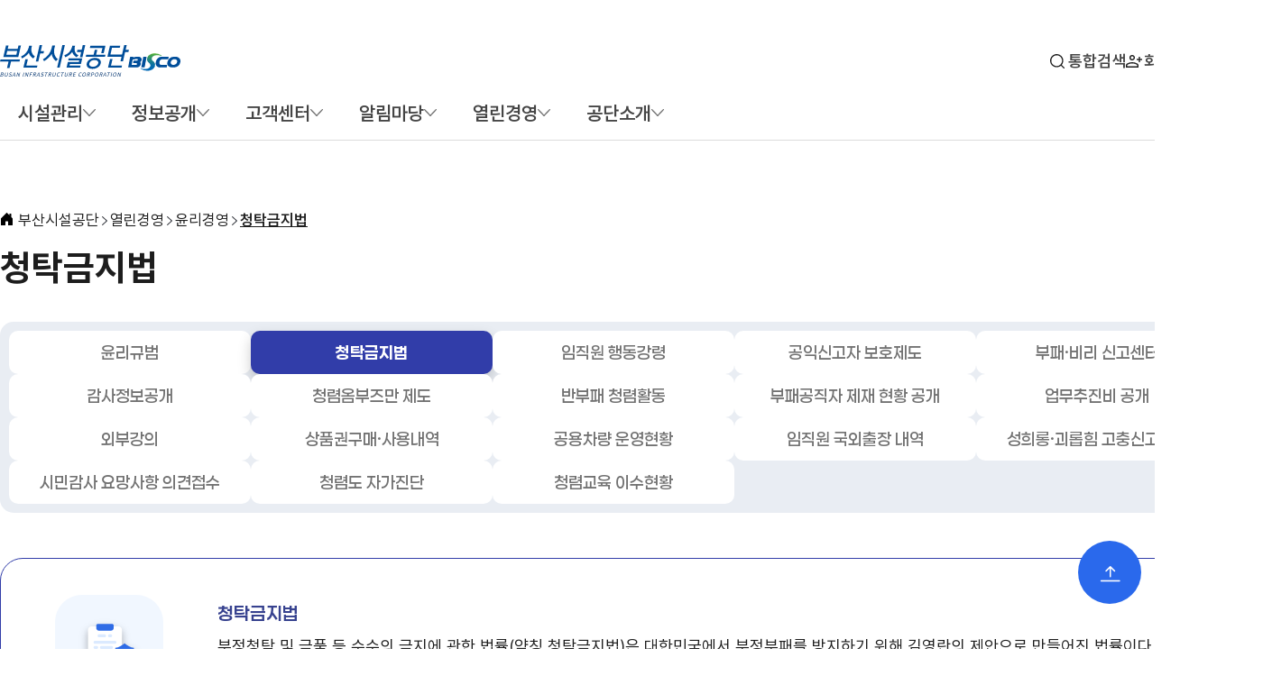

--- FILE ---
content_type: text/html; Charset=UTF-8
request_url: https://www.bisco.or.kr/pub/pub05/pub05_77/
body_size: 67807
content:
<!DOCTYPE html>
<html lang="ko">
<head>

<meta http-equiv="X-UA-Compatible" content="IE=edge"/>
<META HTTP-EQUIV='Pragma' CONTENT='no-cache'>
<meta http-equiv="Content-Type" content="text/html; charset=utf-8" />
<link rel="shortcut icon" href="/image/favicon_logo.png">

<!-- Google tag (gtag.js) -->
<script async src="https://www.googletagmanager.com/gtag/js?id=G-QXLVW0DSXV"></script>
<script>
  window.dataLayer = window.dataLayer || [];
  function gtag(){dataLayer.push(arguments);}
  gtag('js', new Date());

  gtag('config', 'G-QXLVW0DSXV');
</script>

  

<title>
부산시설공단  &gt;  열린경영  &gt;  윤리경영  &gt;  청탁금지법
</title>


<link href="/css/default.css?v=2025071403" rel="stylesheet">
<link href="/share/css/board.css?v=2025071403" rel="stylesheet">
<link href="/css/2025/style.css?v=2025071403" rel="stylesheet">
<link href="/css/2025/board.css?v=2025071403" rel="stylesheet">


<script language="javascript" type="text/javascript" src="/js/2025/jquery-3.6.0.min.js?v=2025071403"></script>
<script language="javascript" type="text/javascript" src="/js/2025/swiper-bundle.min.js?v=2025071403"></script>
<script type="text/javascript" src="/js/func_renew_2019.js?v=2025071403"></script>
<script language="javascript" type="text/javascript" src="/js/2025/common.js?v=2025082103"></script>
</head>
<div id="header-wrap">
<div id="skipNavi">
  <div class="blind">스킵네비게이션</div>
  <ul>
    <li><a href="#contents" class="skipLink">본문바로가기</a></li>
    <li><a href="#topmenu" class="skipLink">주메뉴바로가기</a></li>
  </ul>
</div>
<div class="header">
  <div class="container">
    <div class="header-utility">
      <ul>
        <li class="zoom-drop">
          <button type="button" class="drop-btn" aria-expanded="false">글자크기</button>
          <div class="drop-menu">
            <a href="#fplus" id="fplus" class="ft-lg" onclick="zoomInOut('plus'); return false;" onkeypress="if(event.keyCode==13) {zoomInOut('plus'); return false;}"> 글자크기 확대 </a>
            <a href="#minus" id="minus" class="ft-sm" onclick="zoomInOut('minus'); return false;" onkeypress="if(event.keyCode==13) {zoomInOut('minus'); return false;}"> 글자크기 축소 </a>
          </div>
        </li>
      </ul>
    </div>
    <div class="header-branding">
      <h1>
        <a href="/" class="logo"><img src="/image/2025/logo.svg" alt="부산시설공단 BISCO - BUSAN INFRASTRUCTURE CORPORATION" /></a>
      </h1>
      <div class="global-wrap">
        <ul>
          <li class="search"><a href="/search/index.asp">통합검색</a></li>
          
          <li class="join"><a href="/member/member01.asp">회원가입</a></li>
          <li class="login"><a href="/member/login.asp">로그인</a></li>
          
        </ul>
      </div>
    </div>
    <div class="menu-wrap">
      <ul class="depth1" id="topmenu">
        <li class="mn_li1 info">
          <a href="javascript:void(0)" class="mn"><span>시설관리</span></a>
          <div class="inner">
            <div class="menu-deco">
              <div class="item">
                <span class="txt">Hello,<strong>BISCO</strong></span>
                <p class="tit">시설관리</p>
              </div>
            </div>
            <ul class="depth2-wrap">
              <li>
                <span>공원시설</span>
                <ul class="depth3-wrap">
                  <li>
                    <a href="https://www.citizenpark.or.kr/" target="_blank" class="link" title="새창열림"><span>부산시민공원</span></a>
                  </li>
                  <li>
                    <a href="/bschildpark/" target="_blank" class="link" title="새창열림"><span>어린이대공원</span></a>
                  </li>
                  <li>
                    <a href="/jungangpark/" target="_blank" class="link" title="새창열림"><span>중앙공원</span></a>
                  </li>
                  <li>
                    <a href="/yongdusanpark/" target="_blank" class="link" title="새창열림"><span>용두산공원</span></a>
                  </li>
                  <li>
                    <a href="/taejongdae/" target="_blank" class="link" title="새창열림"><span>태종대유원지</span></a>
                  </li>
                  <li>
                    <a href="/geumgangpark/" target="_blank" class="link" title="새창열림"><span>금강공원</span></a>
                  </li>
                  <li>
                    <a href="/northportwaterfrontpark/" target="_blank" class="link" title="새창열림"><span>북항친수공원</span></a>
                  </li>
                  <li>
                    <a href="/songsanghyeon/" target="_blank" class="link" title="새창열림"><span>송상현광장</span></a>
                  </li>
                  <li>
                    <a href="/gwangbok/" target="_blank" class="link" title="새창열림"><span>광복기념관</span></a>
                  </li>
                </ul>
              </li>
              <li>
                <span>교통시설</span>
                <ul class="depth3-wrap">
                  <li>
                    <a href="/gwanganbridge/" target="_blank" class="mn2 link" title="새창열림"><span>광안대교</span></a>
                  </li>
                  <li>
                    <a href="/gwanganbridge/sub/sub01/sub01_1/?tabName=con02" target="_blank" class="link" title="새창열림"><span>남항대교</span></a>
                  </li>
                  <li>
                    <a href="/gwanganbridge/sub/sub01/sub01_1/?tabName=con03" target="_blank" class="link" title="새창열림"><span>영도대교</span></a>
                  </li>
                  <li>
                    <a href="/gwanganbridge/sub/sub01/sub01_1/?tabName=con04" target="_blank" class="link" title="새창열림"><span>영도고가교</span></a>
                  </li>
                  <li>
                    <a href="/urbanexp/" target="_blank" class="link" title="새창열림"><span>도시고속도로</span></a>
                  </li>
                  <li>
                    <a href="/urbanexp/sub/sub03/sub03_2/?tabName=con01" class="link" target="_blank" title="새창열림"><span>터널&middot;지하차도</span></a>
                  </li>
                  <li>
                    <a href="/gwanganbridge/sub/sub01/sub01_1/?tabName=con05" target="_blank" class="link" title="새창열림"><span>신선대지하차도</span></a>
                  </li>
                  <li>
                    <a href="https://bsparking.bisco.or.kr" class="link" target="_blank" title="새창열림"><span>공영주차장</span></a>
                  </li>
                  <li>
                    <a href="https://bsparking.bisco.or.kr/freightperiod/info" class="link" target="_blank" title="새창열림"><span>공영차고지</span></a>
                  </li>
                  <li>
                    <a href="https://bsparking.bisco.or.kr/overnightperiod/info" class="link" target="_blank" title="새창열림"><span>밤샘노상주차장</span></a>
                  </li>
                  <li>
                    <a href="/busterminal/" class="link" target="_blank" title="새창열림"><span>종합버스터미널</span></a>
                  </li>
                </ul>
              </li>
              <li>
                <span>상가시설</span>
                <ul class="depth3-wrap">
                  <li>
                    <a href="/jagalchimarket/" target="_blank" class="link" title="새창열림"><span>자갈치시장</span></a>
                  </li>
                  <li>
                    <a href="/undershop/" target="_blank" class="link" title="새창열림"><span>지하도상가</span></a>
                    <ul class="depth4-wrap">
                      <li>
                        <a href="/undershop/01_smn/smn01.asp" target="_blank" class="link" title="새창열림"><span>서면몰</span></a>
                      </li>
                      <li>
                        <a href="/undershop/02_bjn/bjn01.asp" target="_blank" class="link" title="새창열림"><span>부전몰</span></a>
                      </li>
                      <li>
                        <a href="/undershop/03_jag/jag01.asp" target="_blank" class="link" title="새창열림"><span>중앙몰</span></a>
                      </li>
                      <li>
                        <a href="/undershop/04_nmp/nmp01.asp" target="_blank" class="link" title="새창열림"><span>남포</span></a>
                      </li>
                      <li>
                        <a href="/undershop/05_gbk/gbk01.asp" target="_blank" class="link" title="새창열림"><span>광복</span></a>
                      </li>
                      <li>
                        <a href="/undershop/06_kje/kje01.asp" target="_blank" class="link" title="새창열림"><span>국제</span></a>
                      </li>
                      <li>
                        <a href="/undershop/07_bsn/bsn01.asp" target="_blank" class="link" title="새창열림"><span>부산역</span></a>
                      </li>
                    </ul>
                  </li>
                </ul>
              </li>
              <li>
                <span>장사시설</span>
                <ul class="depth3-wrap">
                  <li>
                    <a href="/yeongnakpark/" target="_blank" class="link" title="새창열림"><span>부산영락공원</span></a>
                  </li>
                  <li>
                    <a href="/memorialpark/" target="_blank" class="link" title="새창열림"><span>부산추모공원</span></a>
                  </li>
                </ul>
              </li>
              <li>
                <span>체육시설</span>
                <ul class="depth3-wrap">
                  <li>
                    <a href="https://www.spo1.or.kr/" target="_blank" class="link" title="새창열림"><span>스포원</span></a>
                  </li>
                  <li>
                    <a href="http://hmsports.bisco.or.kr" target="_blank" class="link" title="새창열림"><span>한마음스포츠센터</span></a>
                  </li>
                  <li>
                    <a href="/handball/" target="_blank" class="link" title="새창열림"><span>부산시설공단 핸드볼팀</span></a>
                  </li>
                  <li>
                    <a href="/cycle/" target="_blank" class="link" title="새창열림"><span>부산시설공단 사이클팀</span></a>
                  </li>
                </ul>
              </li>
              <li>
                <span>문화시설</span>
                <ul class="depth3-wrap">
                  <li>
                    <a href="https://beplatform.or.kr" target="_blank" class="link" title="새창열림"><span>부산유라시아플랫폼</span></a>
                  </li>
                  <li>
                    <a href="http://www.b-con.or.kr/" target="_blank" class="link" title="새창열림"><span>비콘그라운드</span></a>
                  </li>
                  <li>
                    <a href="https://saemo.bisco.or.kr/" target="_blank" class="link" title="새창열림"><span>부산복합문화공간 새모</span></a>
                  </li>
                  <!--<li>
                    <a href="javascript:alert('준비중입니다.');" class="link"><span>복합혁신센터</span></a>
                  </li>-->
                </ul>
              </li>
              <li>
                <span>사회복지</span>
                <ul class="depth3-wrap">
                  <li>
                    <a href="https://www.duribal.co.kr/" target="_blank" class="link" title="새창열림"><span>두리발</span></a>
                  </li>
                  <li>
                    <a href="https://www.duribal.co.kr/voucher_call/info.html" target="_blank" class="link" title="새창열림"><span>장애인콜택시</span></a>
                  </li>
                  <li>
                    <a href="https://www.duribal.co.kr/mama_call/info.html" target="_blank" class="link" title="새창열림"><span>임산부콜택시</span></a>
                  </li>
                </ul>
              </li>
            </ul>
          </div>
        </li>
        <li class="mn_li1 info">
          <a href="javascript:void(0)" class="mn"><span>정보공개</span></a>
          <div class="inner">
            <div class="menu-deco">
              <div class="item">
                <span class="txt">Hello,<strong>BISCO</strong></span>
                <p class="tit">정보공개</p>
              </div>
            </div>
            <ul class="depth2-wrap">
              <li class="mn_li2">
                <a href="javascript:void(0)" class="drop-btn mn2" aria-expanded="false"><span>정보공개방</span></a>
                <ul class="drop-menu depth3-wrap">
                  <li><a href="/info/info01/info01_1/01/index.asp" id="info_left01">정보공개처리제도</a></li>
                  <li><a href="/info/info01/info01_2/?MODE=W&bcIdx=230" id="info_left10">개인정보침해신고</a></li>
                </ul>
              </li>
              <li class="mn_li2">
                <a href="/info/info02/" class="mn2"><span>사전정보공표</span></a>
              </li>
              <li class="mn_li2">
                <a href="/info/info03/" class="mn2"><span>정보목록</span></a>
              </li>
              <li class="mn_li2">
                <a href="javascript:void(0)" class="drop-btn mn2" aria-expanded="false"><span>공공데이터개방</span></a>
                <ul class="drop-menu depth3-wrap">
                  <li><a href="https://www.data.go.kr" target="_blank" title="새창열림" class="link">공공데이터 포털</a></li>
                  <li><a href="/info/info07/info07_2/index.asp" id="info_left71">공공데이터 수요자 의견수렴</a></li>
                  <li><a href="/info/info07/info07_2/index_status.asp" id="info_left72">부산시설공단 공공데이터포털 개발 현황</a></li>
                </ul>
              </li>
              <li class="mn_li2">
                <a href="/info/info04/" class="mn2"><span>공공데이터 활용자료</span></a>
              </li>
              <li class="mn_li2">
                <a href="/info/info06/" class="mn2"><span>비공개 대상정보 세부기준</span></a>
              </li>
            </ul>
          </div>
        </li>
        <li class="mn_li1 sec2">
          <a href="javascript:void(0)" class="mn"><span>고객센터</span></a>
          <div class="inner">
            <div class="menu-deco">
              <div class="item">
                <span class="txt">Hello,<strong>BISCO</strong></span>
                <p class="tit">고객센터</p>
              </div>
            </div>
            <ul class="depth2-wrap">
              <li class="mn_li2">
                <a href="javascript:void(0)" class="drop-btn mn2" aria-expanded="false"><span>고객의 소리</span></a>
                <ul class="drop-menu depth3-wrap">
                  <li>
                    <a href="/custom/custom10/custom10_01/" class="mn2"><span>자주 묻는 질문모음</span></a>
                  </li>
                  <li>
                    <a href="/custom/custom10/custom10_02/" class="mn2"><span>무엇이든 물어보세요</span></a>
                  </li>
                  <li>
                    <a href="/custom/custom10/custom10_02/01/index.asp?pbm=1" class="mn2"><span>나의 민원 확인하기</span></a>
                  </li>
                  <li>
                    <a href="/custom/custom10/custom10_04/index.asp" class="mn2"><span>관심 UP! 불편 DOWN!</span></a>
                  </li>
                </ul>
              </li>
              <li class="mn_li2">
                <a href="/custom/custom17/" class="mn2"><span>안전위험 신고방</span></a>
              </li>
              <li class="mn_li2">
                <a href="javascript:void(0)" class="drop-btn mn2" aria-expanded="false"><span>고객서비스 헌장</span></a>
                <ul class="drop-menu depth3-wrap">
                  <li><a href="/custom/custom04/custom04_1/index.asp?tabindex=1">고객서비스 헌장 전문</a></li>
                  <li><a href="/custom/custom04/custom04_1/index.asp?tabindex=2">실천 가이드라인</a></li>
                  <li><a href="/custom/custom04/custom04_1/index.asp?tabindex=3">분야별 이행표준</a></li>
                </ul>
              </li>
              <li class="mn_li2">
                <a href="/custom/custom06/" class="mn2"><span>고객만족도</span></a>
              </li>
              <li class="mn_li2">
                <a href="/custom/custom16/" class="mn2"><span>작업중지 요청제</span></a>
              </li>
              <li class="mn_li2">
                <a href="/custom/custom03/" class="mn2"><span>제안접수</span></a>
              </li>
              <li class="mn_li2">
                <a href="/custom/custom18/" class="mn2"><span>주민참여예산</span></a>
              </li>
              <li class="mn_li2">
                <a href="/custom/custom15/" class="mn2"><span>부산시민에게 물어보다!</span></a>
              </li>
            </ul>
          </div>
        </li>
        <li class="mn_li1 sec2">
          <a href="javascript:void(0)" class="mn"><span>알림마당</span></a>
          <div class="inner">
            <div class="menu-deco">
              <div class="item">
                <span class="txt">Hello,<strong>BISCO</strong></span>
                <p class="tit">알림마당</p>
              </div>
            </div>
            <ul class="depth2-wrap">
              <li class="mn_li2">
                <a href="/news/news01/" class="mn2"><span>새소식</span></a>
              </li>
              <li class="mn_li2">
                <a href="javascript:void(0)" class="drop-btn mn2" aria-expanded="false"><span>언론보도</span></a>
                <ul class="drop-menu depth3-wrap">
                  <li><a href="/news/news06/news06_2/">보도자료</a></li>
                  <li><a href="/news/news06/news06_3/">정정·해명자료</a></li>
                </ul>
              </li>
              <li class="mn_li2">
                <a href="javascript:void(0)" class="drop-btn mn2" aria-expanded="false"><span>계약정보공개</span></a>
                <ul class="drop-menu depth3-wrap">
                  <li><a href="/news/news08/news08_1/01/">입찰정보</a></li>
                  <li><a href="/news/news08/news08_2/01/">계약정보</a></li>
                  <li><a href="/news/news08/news08_3/01/">계약안내</a></li>
                  <li><a href="/news/news08/news08_4/">신기술·특허 공법 사용 현황</a></li>
                  <li><a href="/news/news08/news08_5/01/">하도급 계약 현황</a></li>
                </ul>
              </li>
              <li class="mn_li2">
                <a href="javascript:void(0)" class="drop-btn mn2" aria-expanded="false"><span>홍보마당</span></a>
                <ul class="drop-menu depth3-wrap">
                  <li><a href="/news/news02/news02_2/00/">홍보마당</a></li>
                  <li><a href="/news/news02/news02_1/">사보</a></li>
                  <li><a href="/30_ebook/index.html" target="_blank" title="새창열림" class="link">공단30년사</a></li>
                  <li><a href="/news/news02/news02_8/">브로슈어 등 홍보물</a></li>
                  <li><a href="/news/news02/news02_3/01/">홍보동영상</a></li>
                  <li><a href="/news/news02/news02_10/">기타 홍보자료</a></li>
                  <li><a href="/news/news02/news02_11/11_01/">메타버스 플랫폼 등 안내</a></li>
                </ul>
              </li>
              <li class="mn_li2">
                <a href="javascript:void(0)" class="drop-btn mn2" aria-expanded="false"><span>갤러리</span></a>
                <ul class="drop-menu depth3-wrap">
                  <li><a href="/news/news03/news03_1/">포토관</a></li>
                </ul>
              </li>
              <li class="mn_li2">
                <a href="javascript:void(0)" class="drop-btn mn2" aria-expanded="false"><span>자료실</span></a>
                <ul class="drop-menu depth3-wrap">
                  <li><a href="/news/news04/news04_1/">자료실</a></li>
                  <li><a href="/news/news04/news04_2/">정책실명제</a></li>
                  <li><a href="/news/news04/news04_5/">개인정보 처리방침</a></li>
                  <li><a href="/news/news04/news04_6/">영상정보처리기기 운영방침</a></li>
                  <li><a href="/news/news04/news04_4/">개인정보 목적 외 이용·제공 내역</a></li>
                </ul>
              </li>
              <li class="mn_li2">
                <a href="/news/news05/" class="mn2"><span>교통정보안내</span></a>
              </li>
            </ul>
          </div>
        </li>
        <li class="mn_li1 sec2">
          <a href="javascript:void(0)" class="mn"><span>열린경영</span></a>
          <div class="inner">
            <div class="menu-deco">
              <div class="item">
                <span class="txt">Hello,<strong>BISCO</strong></span>
                <p class="tit">열린경영</p>
              </div>
            </div>
            <ul class="depth2-wrap">
              <li class="mn_li2">
                <a href="javascript:void(0)" class="drop-btn mn2" aria-expanded="false"><span>혁신성장플랫폼</span></a>
                <ul class="drop-menu depth3-wrap">
                  <li><a href="/pub/pub13/pub13_2/01/" class="mn_over">사업개요</a></li>
                  <li><a href="/pub/pub13/pub13_2/02/">연구개발제안창구</a></li>
                  <li><a href="/pub/pub13/pub13_2/04/">우수실증제품홍보관</a></li>
                  <li><a href="/pub/pub13/pub13_2/06/">우수기술 제안창구</a></li>
                </ul>
              </li>
              <li class="mn_li2">
                <a href="javascript:void(0)" class="drop-btn mn2" aria-expanded="false"><span>경영공시</span></a>
                <ul class="drop-menu depth3-wrap">
                  <li><a href="/pub/pub03/pub03_1/">경영공시 개관</a></li>
                  <li><a href="/pub/pub03/pub03_4/">경영평가</a></li>
                  <li><a href="/pub/pub03/pub03_5/">CEO 경영성과계약 이행실적</a></li>
                  <li><a href="/pub/pub03/pub03_6/">이사회 운영</a></li>
                  <li><a href="http://www.cleaneye.go.kr/index.jsp" target="_blank" title="새창열림" class="link">경영정보공개시스템</a></li>
                </ul>
              </li>
              <li class="mn_li2">
                <a href="javascript:void(0)" class="drop-btn mn2" aria-expanded="false"><span>공단사규 및 제&middot;개정 예고</span></a>
                <ul class="drop-menu depth3-wrap">
                  <li><a href="/pub/pub11/pub03_7/">공단사규</a></li>
                  <li><a href="/pub/pub11/pub03_8/">제·개정 예고</a></li>
                </ul>
              </li>
              <li class="mn_li2">
                <a href="javascript:void(0)" class="drop-btn mn2" aria-expanded="false"><span>ESG경영</span></a>
                <ul class="drop-menu depth3-wrap">
                  <li><a href="/pub/pub17/17_1/">추진체계</a></li>
                  <li><a href="/pub/pub17/17_2/">추진조직</a></li>
                  <li><a href="/pub/pub17/17_3/">중점지표</a></li>
                  <li><a href="/pub/pub17/17_4/">지배구조헌장</a></li>
                </ul>
              </li>
              <li class="mn_li2">
                <a href="javascript:void(0)" class="drop-btn mn2" aria-expanded="false"><span>사회공헌</span></a>
                <ul class="drop-menu depth3-wrap">
                  <li><a href="/pub/pub09/pub09_1/01/index.asp?nowTabIndex=1">추진체계</a></li>
                  <li><a href="/pub/pub09/pub09_1/01/index.asp?nowTabIndex=2">사회공헌실적</a></li>
                </ul>
              </li>
              <li class="mn_li2">
                <a href="javascript:void(0)" class="drop-btn mn2" aria-expanded="false"><span>인권경영</span></a>
                <ul class="drop-menu depth3-wrap">
                  <li><a href="/pub/pub12/pub12_01/">인권정책 선언문</a></li>
                  <li><a href="/pub/pub12/pub12_02/">인권침해 신고상담센터</a></li>
                  <li><a href="/pub/pub12/pub12_03/">인권경영 주요활동</a></li>
                </ul>
              </li>
              <li class="mn_li2">
                <a href="javascript:void(0)" class="drop-btn mn2" aria-expanded="false"><span>윤리경영</span></a>
                <ul class="drop-menu depth3-wrap">
                  
                  <li><a href="/pub/pub05/pub05_1/">윤리규범</a></li>
                  <li><a href="/pub/pub05/pub05_77/">청탁금지법</a></li>
                  <li><a href="/pub/pub05/pub05_2/">임직원 행동강령</a></li>
                  <li><a href="/pub/pub05/pub05_6/">공익신고자 보호제도</a></li>
                  <li><a href="/pub/pub05/pub05_3/01/">부패&middot;비리 신고센터</a></li>
                  <li><a href="/pub/pub05/pub06/pub06_4/">감사정보공개</a></li>
                  <li><a href="/pub/pub05/pub09/">청렴옴부즈만 제도</a></li>
                  <li><a href="/pub/pub05/pub05_7">반부패 청렴활동</a></li>
                  <li><a href="/pub/pub05/pub05_13">부패공직자 제재 현황 공개</a></li>
                  <li><a href="/pub/pub05/pub07/01">업무추진비 공개</a></li>
                  <li><a href="/pub/pub05/pub05_78">외부강의</a></li>
                  <li><a href="/pub/pub05/pub10">상품권 구매ㆍ사용내역</a></li>
                  <li><a href="/pub/pub05/pub08">공용차량 운영현황</a></li>
                  <li><a href="/pub/pub05/pub05_10">임직원 국외출장 내역</a></li>
                  <li><a href="/pub/pub05/pub05_9">성희롱·괴롭힘 고충신고센터</a></li>
                  <li><a href="/pub/pub05/pub05_99">시민감사 요망사항 의견접수</a></li>
                  <li><a href="/pub/pub05/pub05_80">청렴도 자가진단</a></li>
                  <li><a href="/pub/pub05/pub12">청렴교육 이수현황</a></li>
                </ul>
              </li>
              <li class="mn_li2">
                <a href="/pub/pub15/" class="mn2"><span>안전경영</span></a>
              </li>
              <li class="mn_li2">
                <a href="javascript:void(0)" class="drop-btn mn2" aria-expanded="false"><span>적극행정</span></a>
                <ul class="drop-menu depth3-wrap">
                  <li><a href="/pub/pub14/index.asp?nowTabIndex=1">적극행정 제도 </a></li>
                  <li><a href="/pub/pub14/index.asp?nowTabIndex=2">적극행정 우수사례</a></li>
                  <li><a href="/pub/pub14/index.asp?nowTabIndex=3">소극행정 신고센터</a></li>
                </ul>
              </li>
              <li class="mn_li2">
                <a href="/pub/pub16/" class="mn2"><span>통계연감</span></a>
              </li>
            </ul>
          </div>
        </li>
        <li class="mn_li1 sec2">
          <a href="javascript:void(0);" class="mn"><span>공단소개</span></a>
          <div class="inner">
            <div class="menu-deco">
              <div class="item">
                <span class="txt">Hello,<strong>BISCO</strong></span>
                <p class="tit">공단소개</p>
              </div>
            </div>
            <ul class="depth2-wrap">
              <li class="mn_li2">
                <a href="javascript:void(0)" class="drop-btn mn2" aria-expanded="false"><span>CEO</span></a>
                <ul class="drop-menu depth3-wrap">
                  <li><a href="/about/about01/about01_1" class="drop-menu mn_over">인사말</a></li>
                </ul>
              </li>
              <li class="mn_li2">
                <a href="javascript:void(0)p" class="drop-btn mn2" aria-expanded="false"><span>공단비전</span></a>
                <ul class="drop-menu depth3-wrap">
                  <li><a href="/about/about08/about08_1" class="drop-menu">비전</a></li>
                </ul>
              </li>
              <li class="mn_li2">
                <a href="javascript:void(0)" class="drop-btn mn2" aria-expanded="false"><span>공단안내</span></a>
                <ul class="drop-menu depth3-wrap">
                  <li><a href="/about/about02/about02_1/index.asp?nowTabIndex=1" class="">설립배경/연혁</a></li>
                  <li><a href="/about/about02/about02_1/index.asp?nowTabIndex=2" class="">수상현황</a></li>
                  <li><a href="/about/about02/about02_1/index.asp?nowTabIndex=3" class="">사업현황</a></li>
                </ul>
              </li>
              <li class="mn_li2">
                <a href="javascript:void(0)" class="drop-btn mn2" aria-expanded="false"><span>기관 상징 소개</span></a>
                <ul class="drop-menu depth3-wrap">
                  <li><a href="/about/about03/about03_1/index.asp?nowTabIndex=1" class="">공단CI</a></li>
                  <li><a href="/about/about03/about03_1/index.asp?nowTabIndex=2" class="">BI/캐릭터</a></li>
                </ul>
              </li>
              <li class="mn_li2">
                <a href="javascript:void(0)" class="drop-btn mn2" aria-expanded="false"><span>조직안내</span></a>
                <ul class="drop-menu depth3-wrap">
                  <li><a href="/about/about04/about04_1" class="">조직도 및 연락처</a></li>
                </ul>
              </li>
              <li class="mn_li2">
                <a href="javascript:void(0)" class="drop-btn mn2" aria-expanded="false"><span>채용정보</span></a>
                <ul class="drop-menu depth3-wrap">
                  <li><a href="/about/about05/about05_1/index.asp?nowTabIndex=1" class="">인재상</a></li>
                  <li><a href="/about/about05/about05_1/index.asp?nowTabIndex=2" class="">채용공고</a></li>
                  <li><a href="/about/about05/about05_1/index.asp?nowTabIndex=3" class="">복리후생</a></li>
                </ul>
              </li>
              <li class="mn_li2">
                <a href="/about/about07/" class="mn2"><span>찾아오시는길</span></a>
              </li>
              <li class="mn_li2">
                <a href="/about/about09/" class="mn2"><span>웹 접근성 품질마크</span></a>
              </li>
            </ul>
          </div>
        </li>
      </ul>
      <a href="/sitemap.asp" class="btn-navi">
        <span class="blind">사이트맵</span>
        <div class="sitemap-line">
          <span class="line01"></span>
          <span class="line02"></span>
          <span class="line03"></span>
        </div>
      </a>
      <!-- <script type="text/javascript">initNavigation2(null);</script> -->
    </div>
  </div>
  <div class="header-bg"></div>
</div>

</div>
<div id="loading-overlay" class="loading-overlay">
  <div class="spinner">
	<img src="/image/2025/board/spinner.svg" alt="검색 로딩 이미지"></img>
  </div>
</div>
<div class="container">
  <div id="contents">
	
<script>

// sns share
function f_share(sns, tit){
	var linkUrl = document.location.href;
	var title = encodeURI(tit);
	snsShare(sns, title, linkUrl);
}

function snsShare(shareTy, title, linkUrl){
	var url = "";
	if(shareTy == "facebook") {
		// 공유하기 캐시 동기화
		url="https://www.facebook.com/sharer.php?u="+encodeURIComponent(linkUrl);
		$.ajax({
			url:"https://graph.facebook.com",
			data: {
					id: url,
					scrape: true
				  },
			success : function(data){
			}, error : function (err) {
			}
		});
		window.open(url,"facebook",'location=1,scrollbars=auto,resizable=no,top=25,left=100,width=600,height=500');
	}else if(shareTy == "twitter") {
		url="https://twitter.com/intent/tweet?text="+title+"&url="+linkUrl+"&original_referer="+linkUrl;
		window.open(url,"twitter",'location=1,scrollbars=auto,resizable=no,top=25,left=100,width=600,height=500');
	}else if(shareTy == "googleplus") {
		url="https://plus.google.com/share?url="+linkUrl;
		window.open(url,"google",'location=1,scrollbars=auto,resizable=no,top=25,left=100,width=600,height=500');
	}else if(shareTy == "kakao"){
		Kakao.Share.sendScrap({
		  requestUrl: linkUrl,
		});
	}else if(shareTy == "line"){
		url = "http://line.me/R/msg/text/?="+linkUrl;
		window.open(url,"kakao",'location=1,scrollbars=auto,resizable=no,top=25,left=100,width=600,height=500');
	}else if(shareTy == "band"){
		url = "http://band.us/plugin/share?body="+ title +""+encodeURIComponent("\r\n")+""+linkUrl+"&route="+linkUrl;
		window.open(url.replace("https", "http"),"band",'location=1,scrollbars=auto,resizable=no,top=25,left=100,width=600,height=500');
	}else if(shareTy == "naver"){
		url = "https://share.naver.com/web/shareView.nhn?title="+ encodeURIComponent(title) +"&url="+encodeURIComponent(linkUrl);
		window.open(url.replace("https", "http"),"naver",'location=1,scrollbars=auto,resizable=no,top=25,left=100,width=600,height=500');
	}
}
				
</script>
<div class="cont_top">
	<div class="navi">
		<a href='//www.bisco.or.kr/index.asp' class='depth1'>부산시설공단 </a><span> 열린경영 </span><span> 윤리경영 </span><a href='/pub/pub05/pub05_77/index.asp' class='depth1'> 청탁금지법</a>
	</div>
	<div class="tit">
		<h2>청탁금지법</h2>
		<div class="btn-wrap">
			<a href="#fplus" id="fplus2" class="ft-lg" onclick="zoomInOut('plus'); return false;" onkeypress="if(event.keyCode==13) {zoomInOut('plus'); return false;}">
				<span class="blind">글자크기 확대</span>
			</a>
			<a href="#minus" id="minus2" class="ft-sm" onclick="zoomInOut('minus'); return false;" onkeypress="if(event.keyCode==13) {zoomInOut('minus'); return false;}">
				<span class="blind">글자크기 축소</span>
			</a>
			<button type="button" class="drop-btn sns-share" aria-expanded="true">
				<span class="blind">공유</span>
			</button>
			<ul class="sns-list drop-menu">
				<li class="sns-01"><a href="#" onclick="f_share('facebook', '부산시설공단'); return false;" target="_blank" title="새창열림">페이스북</a></li>
				<!--<li class="sns-02"><a href="#" onclick="f_share('band', '부산시설공단'); return false;" target="_blank" title="새창열림">유튜브</a></li>
				<li class="sns-03"><a href="#" onclick="f_share('band', '부산시설공단'); return false;" target="_blank" title="새창열림">인스타그램</a></li>-->
				<li class="sns-04"><a href="#" onclick="f_share('naver', '부산시설공단'); return false;" target="_blank" title="새창열림">블로그</a></li>
			</ul>
		</div>
	</div>
</div>



			

	 <div class="cont">
		
		<div class="nav-tabs">
			<div class="tabmenu">
  <ul>
	<li class="">
	  <a href="/pub/pub05/pub05_1/"><span>윤리규범</span></a>
	</li>
	<li class="over">
	  <a href="/pub/pub05/pub05_77/"><span>청탁금지법</span></a>
	</li>
	<li class="">
	  <a href="/pub/pub05/pub05_2/"><span>임직원 행동강령</span></a>
	</li>
	<li class="">
	  <a href="/pub/pub05/pub05_6/"><span>공익신고자 보호제도</span></a>
	</li>
	<li class="">
	  <a href="/pub/pub05/pub05_3/01/"><span>부패·비리 신고센터</span></a>
	</li>
	<li class="">
	  <a href="/pub/pub05/pub06/pub06_4/"><span>감사정보공개</span></a>
	</li>
	<li class="">
	  <a href="/pub/pub05/pub09/"><span>청렴옴부즈만 제도</span></a>
	</li>
	<li class="">
	  <a href="/pub/pub05/pub05_7/"><span>반부패 청렴활동</span></a>
	</li>
	<li class="">
	  <a href="/pub/pub05/pub05_13/"><span>부패공직자 제재 현황 공개</span></a>
	</li>
	<li class="">
	  <a href="/pub/pub05/pub07/01"><span>업무추진비 공개</span></a>
	</li>
	<li class="">
	  <a href="/pub/pub05/pub05_78/"><span>외부강의</span></a>
	</li>
	<li class="">
	  <a href="/pub/pub05/pub10/"><span>상품권구매·사용내역</span></a>
	</li>
	<li class="">
	  <a href="/pub/pub05/pub08/"><span>공용차량 운영현황</span></a>
	</li>
	<li class="">
	  <a href="/pub/pub05/pub05_10/"><span>임직원 국외출장 내역</span></a>
	</li>
	<li class="">
	  <a href="/pub/pub05/pub05_9/"><span>성희롱·괴롭힘 고충신고센터</span></a>
	</li>
	<li class="">
	  <a href="/pub/pub05/pub05_99/"><span>시민감사 요망사항 의견접수</span></a>
	</li>
	<li class="">
	  <a href="/pub/pub05/pub05_80/"><span>청렴도 자가진단</span></a>
	</li>
	<li class="">
	  <a href="/pub/pub05/pub12/"><span>청렴교육 이수현황</span></a>
	</li>
  </ul>
</div>


			<div id="maintab-02" class="maintab-content active">
				<div class="info-box">
					<div class="icon"><img src="/image/2025/info-box01.png" alt=""></div>
					<h4>청탁금지법</h4>
					<p>
					  부정청탁 및 금품 등 수수의 금지에 관한 법률(약칭 청탁금지법)은 대한민국에서 부정부패를 방지하기 위해 김영란의 제안으로 만들어진 법률이다. 흔히 '김영란법'이라는 별칭으로 불린다. 공무원이나 공공기관 임직원, 학교 교직원 등이 일정 규모 이상의 금품을 받으면 직무 관련성이 없더라도
					  처벌하는 것을 골자로 하고 있다.
					</p>
				 </div>
				 <!-- 내용 -->
				<!--웹접근성 추가-->
<script>
function toggleFileList(el, id) {
	$("a[id*=board_btn]").each(function(i, e){ 
		var files = $(e).next()[0];
		if( files.id != id){
			files.style.display = 'none';
		}
	});

    const target = document.getElementById(id);
	
    const isVisible = target.style.display === 'block';
    
    target.style.display = isVisible ? 'none' : 'block';
	document.getElementById(el).setAttribute('aria-expanded', String(!isVisible));

	document.getElementById(el).focus();
}
</script>

<!--	글 리스트	-->


<script type="text/javascript" src="/js/comfunction-BSMA.js"></script>
<script type="text/javascript" src="/js/md5.js"></script>

<script type="text/javascript" src="/Web-App-BSMA/TBoard/js/boardCommon.js?v=250717"></script>
<script type="text/javascript" src="/Web-App-BSMA/TBoard/js/boardConfig.js?v=250717"></script>
<script type="text/javascript" src="/Web-App-BSMA/TBoard/js/boardArticle.js?v=250717"></script>
<!-- ▼▼ top -->
<div class="board">


<!--원본 사본 파일 사본[2012-9-3] - Board.List.asp -->



<form name="frm" id="frm" action="/pub/pub05/pub05_77/index.asp" method="post">
	<input type="hidden" name="MODE" id="MODE" value="L" />
	<input type="hidden" name="RMODE" id="RMODE" value="" />
	<input type="hidden" name="bcIdx" id="bcIdx" value="233" />
	<input type="hidden" name="bIdx" id="bIdx" value="0" />
	<input type="hidden" name="nowTabIndex" id="nowTabIndex" value="" />

	<!--2012-10-31 검색후 페이지 값이 처음로도 돌아가도록 수정   -->
	<!-- <input type="hidden" name="P" id="P" value="1" /> -->
	<input type="hidden" name="P" id="P" value="1" />

	<input type="hidden" name="PC" id="PC" value="20" />
	<input type="hidden" name="PrivateKey" id="PrivateKey" value="" />

		
	<div class="tit_name">
		<div class="search_box">
			
			
			<div class="sc_tit2"><label for="searchId" class="f11 b">검색</label></div>
			
				<p class="sc_cont2">
				<select name="searchId" id="searchId" aria-label="검색 조건">
					<option value="Subject">제목</option>
					<option value="memberNick">작성자</option>
					<option value="Contents">내용</option>
				</select>
				<label for="searchKeyword" class="hidden">검색어입력</label>
				<input type="text" name="searchKeyword" id="searchKeyword" class="search_input" placeholder="검색어 입력" onkeypress="search(event);" value="">
				<!-- 수정 -->
				<button type="button" class="btn-search" onclick="search();"><span class="hidden">검색</span></button>
			</p>
		</div>
	</div>
	
</form>


<div class="page_nu">
	<span>총<span class="crblue">36</span>건</span>
	<span><span class="crblue">1/ 4</span> 페이지</span>
</div>



<!-- ▲▲ top -->
<!-- pBoardSkin = 1 + pBoardType = 4--> 
<table class="basic">
<caption>
 청탁금지법 게시판 글목록으로  
 번호,
 
 제목,
 작성자, 
 첨부파일,작성일자, 
 조회수로 구성한 표입니다.
</caption>
<thead class="tb">
	<tr>
		<th scope="col" class="first"><div>번호</div></th>	
		<th scope="col" class="hidden">구분</th>
		<th scope="col">제목</th>		
		<th scope="col" >
			작성자
		</th>
		<th scope="col" class="hidden">답변</th>
		<th scope="col" class="hidden">처리</th>
		<th scope="col" class="">첨부파일</th>
		<th scope="col">작성일자</th>				
		<th scope="col" class="last">조회수</th>
	</tr>
</thead>
<tbody class="tb">

	<tr>
		<td class="first">36</td>
		<td  class="hidden"></td>
		<td class="subjectNews"><a href="?bcIdx=233&amp;MODE=V&amp;bidx=51843&amp;searchId=&amp;searchKeyword=&amp;P=1&amp;CategoryGubun=&amp;inbcIdx=&amp;TempDel=&amp;PC=20">청탁금지법 신고사건 상담 및 조치결과</a></td>		
		<td class="">
		관리자
		</td>
		<td  class="hidden"></td>
		<td  class="hidden"></td>
		<td  class=""><a class="file-attch" id='board_btn51843' onclick="toggleFileList('board_btn51843','board_view_files51843'); return false;" aria-expanded="false"  href="#n"><img src="/image/2025/board/file.png" alt=' 파일다운로드'><strong>1</strong></a><div class='file_style' id='board_view_files51843' style=''><ul class='pad10l'>	<li><a href='/Web-App/download.asp?idx=33936' download aria-label='2022년 청탁금지법 신고(상담) 및 조치사항.hwpx 파일 다운로드' >2022년 청탁금지법 신고(상담) 및 조치사항.hwpx	</a></li></ul>	<div class='file_close c mg5t'><a class="abtn" onclick="toggleFileList('board_btn51843','board_view_files51843');return false;" href="#n"> <i class='bi bi-x-circle' aria-hidden='true'></i><span>닫기</span></a> </div></div></td>
		<td>2022-11-01</td>
		<td class="last">1193</td>
	</tr>

	<tr>
		<td class="first">35</td>
		<td  class="hidden"></td>
		<td class="subjectNews"><a href="?bcIdx=233&amp;MODE=V&amp;bidx=47545&amp;searchId=&amp;searchKeyword=&amp;P=1&amp;CategoryGubun=&amp;inbcIdx=&amp;TempDel=&amp;PC=20">청탁금지법 신고사건 상담 및 조치결과</a></td>		
		<td class="">
		관리자
		</td>
		<td  class="hidden"></td>
		<td  class="hidden"></td>
		<td  class=""><a class="file-attch" id='board_btn47545' onclick="toggleFileList('board_btn47545','board_view_files47545'); return false;" aria-expanded="false"  href="#n"><img src="/image/2025/board/file.png" alt=' 파일다운로드'><strong>1</strong></a><div class='file_style' id='board_view_files47545' style=''><ul class='pad10l'>	<li><a href='/Web-App/download.asp?idx=30082' download aria-label='청탁금지법 신고(상담) 및 조치사항.pdf 파일 다운로드' >청탁금지법 신고(상담) 및 조치사항.pdf	</a></li></ul>	<div class='file_close c mg5t'><a class="abtn" onclick="toggleFileList('board_btn47545','board_view_files47545');return false;" href="#n"> <i class='bi bi-x-circle' aria-hidden='true'></i><span>닫기</span></a> </div></div></td>
		<td>2021-09-30</td>
		<td class="last">1716</td>
	</tr>

	<tr>
		<td class="first">34</td>
		<td  class="hidden"></td>
		<td class="subjectNews"><a href="?bcIdx=233&amp;MODE=V&amp;bidx=44702&amp;searchId=&amp;searchKeyword=&amp;P=1&amp;CategoryGubun=&amp;inbcIdx=&amp;TempDel=&amp;PC=20">청탁금지법 위반 조치내역</a></td>		
		<td class="">
		관리자
		</td>
		<td  class="hidden"></td>
		<td  class="hidden"></td>
		<td  class=""><a class="file-attch" id='board_btn44702' onclick="toggleFileList('board_btn44702','board_view_files44702'); return false;" aria-expanded="false"  href="#n"><img src="/image/2025/board/file.png" alt=' 파일다운로드'><strong>1</strong></a><div class='file_style' id='board_view_files44702' style=''><ul class='pad10l'>	<li><a href='/Web-App/download.asp?idx=28201' download aria-label='청탁금지법 위반 조치내역(2019).pdf 파일 다운로드' >청탁금지법 위반 조치내역(2019).pdf	</a></li></ul>	<div class='file_close c mg5t'><a class="abtn" onclick="toggleFileList('board_btn44702','board_view_files44702');return false;" href="#n"> <i class='bi bi-x-circle' aria-hidden='true'></i><span>닫기</span></a> </div></div></td>
		<td>2020-01-30</td>
		<td class="last">2769</td>
	</tr>

	<tr>
		<td class="first">33</td>
		<td  class="hidden"></td>
		<td class="subjectNews"><a href="?bcIdx=233&amp;MODE=V&amp;bidx=44537&amp;searchId=&amp;searchKeyword=&amp;P=1&amp;CategoryGubun=&amp;inbcIdx=&amp;TempDel=&amp;PC=20">청탁금지법 신고사건 상담 및 조치사항</a></td>		
		<td class="">
		관리자
		</td>
		<td  class="hidden"></td>
		<td  class="hidden"></td>
		<td  class=""><a class="file-attch" id='board_btn44537' onclick="toggleFileList('board_btn44537','board_view_files44537'); return false;" aria-expanded="false"  href="#n"><img src="/image/2025/board/file.png" alt=' 파일다운로드'><strong>1</strong></a><div class='file_style' id='board_view_files44537' style=''><ul class='pad10l'>	<li><a href='/Web-App/download.asp?idx=28044' download aria-label='청탁금지법 신고사건 상담 및 조치사항(2019).pdf 파일 다운로드' >청탁금지법 신고사건 상담 및 조치사항(2019).pdf	</a></li></ul>	<div class='file_close c mg5t'><a class="abtn" onclick="toggleFileList('board_btn44537','board_view_files44537');return false;" href="#n"> <i class='bi bi-x-circle' aria-hidden='true'></i><span>닫기</span></a> </div></div></td>
		<td>2020-01-15</td>
		<td class="last">2255</td>
	</tr>

	<tr>
		<td class="first">32</td>
		<td  class="hidden"></td>
		<td class="subjectNews"><a href="?bcIdx=233&amp;MODE=V&amp;bidx=43806&amp;searchId=&amp;searchKeyword=&amp;P=1&amp;CategoryGubun=&amp;inbcIdx=&amp;TempDel=&amp;PC=20">청탁금지법 관련 상담 및 조치내역</a></td>		
		<td class="">
		관리자
		</td>
		<td  class="hidden"></td>
		<td  class="hidden"></td>
		<td  class=""><a class="file-attch" id='board_btn43806' onclick="toggleFileList('board_btn43806','board_view_files43806'); return false;" aria-expanded="false"  href="#n"><img src="/image/2025/board/file.png" alt=' 파일다운로드'><strong>1</strong></a><div class='file_style' id='board_view_files43806' style=''><ul class='pad10l'>	<li><a href='/Web-App/download.asp?idx=26852' download aria-label='(조치내역_6건)청탁금지법관련상담및조치~.hwp 파일 다운로드' >(조치내역_6건)청탁금지법관련상담및조치~.hwp	</a></li></ul>	<div class='file_close c mg5t'><a class="abtn" onclick="toggleFileList('board_btn43806','board_view_files43806');return false;" href="#n"> <i class='bi bi-x-circle' aria-hidden='true'></i><span>닫기</span></a> </div></div></td>
		<td>2019-10-08</td>
		<td class="last">2181</td>
	</tr>

	<tr>
		<td class="first">31</td>
		<td  class="hidden"></td>
		<td class="subjectNews"><a href="?bcIdx=233&amp;MODE=V&amp;bidx=41047&amp;searchId=&amp;searchKeyword=&amp;P=1&amp;CategoryGubun=&amp;inbcIdx=&amp;TempDel=&amp;PC=20">국민권익위원회 카드뉴스</a></td>		
		<td class="">
		관리자
		</td>
		<td  class="hidden"></td>
		<td  class="hidden"></td>
		<td  class=""><a class="file-attch" id='board_btn41047' onclick="toggleFileList('board_btn41047','board_view_files41047'); return false;" aria-expanded="false"  href="#n"><img src="/image/2025/board/file.png" alt=' 파일다운로드'><strong>1</strong></a><div class='file_style' id='board_view_files41047' style=''><ul class='pad10l'>	<li><a href='/Web-App/download.asp?idx=22969' download aria-label='국민권익위원회_카드뉴스.pdf 파일 다운로드' >국민권익위원회_카드뉴스.pdf	</a></li></ul>	<div class='file_close c mg5t'><a class="abtn" onclick="toggleFileList('board_btn41047','board_view_files41047');return false;" href="#n"> <i class='bi bi-x-circle' aria-hidden='true'></i><span>닫기</span></a> </div></div></td>
		<td>2018-05-18</td>
		<td class="last">2368</td>
	</tr>

	<tr>
		<td class="first">30</td>
		<td  class="hidden"></td>
		<td class="subjectNews"><a href="?bcIdx=233&amp;MODE=V&amp;bidx=41046&amp;searchId=&amp;searchKeyword=&amp;P=1&amp;CategoryGubun=&amp;inbcIdx=&amp;TempDel=&amp;PC=20">부정청탁금지법(공직자용)</a></td>		
		<td class="">
		관리자
		</td>
		<td  class="hidden"></td>
		<td  class="hidden"></td>
		<td  class=""><a class="file-attch" id='board_btn41046' onclick="toggleFileList('board_btn41046','board_view_files41046'); return false;" aria-expanded="false"  href="#n"><img src="/image/2025/board/file.png" alt=' 파일다운로드'><strong>1</strong></a><div class='file_style' id='board_view_files41046' style=''><ul class='pad10l'>	<li><a href='/Web-App/download.asp?idx=22968' download aria-label='공직자용(전체본).pdf 파일 다운로드' >공직자용(전체본).pdf	</a></li></ul>	<div class='file_close c mg5t'><a class="abtn" onclick="toggleFileList('board_btn41046','board_view_files41046');return false;" href="#n"> <i class='bi bi-x-circle' aria-hidden='true'></i><span>닫기</span></a> </div></div></td>
		<td>2018-05-18</td>
		<td class="last">2409</td>
	</tr>

	<tr>
		<td class="first">29</td>
		<td  class="hidden"></td>
		<td class="subjectNews"><a href="?bcIdx=233&amp;MODE=V&amp;bidx=39786&amp;searchId=&amp;searchKeyword=&amp;P=1&amp;CategoryGubun=&amp;inbcIdx=&amp;TempDel=&amp;PC=20">청탁금지법 카드뉴스</a></td>		
		<td class="">
		관리자
		</td>
		<td  class="hidden"></td>
		<td  class="hidden"></td>
		<td  class=""><a class="file-attch" id='board_btn39786' onclick="toggleFileList('board_btn39786','board_view_files39786'); return false;" aria-expanded="false"  href="#n"><img src="/image/2025/board/file.png" alt=' 파일다운로드'><strong>6</strong></a><div class='file_style' id='board_view_files39786' style=''><ul class='pad10l'>	<li><a href='/Web-App/download.asp?idx=21530' download aria-label='☆청탁금지법 카드뉴스_일반국민편_오해10(1).pdf 파일 다운로드' >☆청탁금지법 카드뉴스_일반국민편_오해10(1).pdf	</a></li>	<li><a href='/Web-App/download.asp?idx=21531' download aria-label='☆청탁금지법 카드뉴스_일반국민편_허용10(1).pdf 파일 다운로드' >☆청탁금지법 카드뉴스_일반국민편_허용10(1).pdf	</a></li>	<li><a href='/Web-App/download.asp?idx=21532' download aria-label='☆청탁금지법 카드뉴스_일반국민편_금지10(1).pdf 파일 다운로드' >☆청탁금지법 카드뉴스_일반국민편_금지10(1).pdf	</a></li>	<li><a href='/Web-App/download.asp?idx=21533' download aria-label='☆청탁금지법 카드뉴스_공직자편_오해10(1).pdf 파일 다운로드' >☆청탁금지법 카드뉴스_공직자편_오해10(1).pdf	</a></li>	<li><a href='/Web-App/download.asp?idx=21534' download aria-label='☆청탁금지법 카드뉴스_공직자편_허용10(1).pdf 파일 다운로드' >☆청탁금지법 카드뉴스_공직자편_허용10(1).pdf	</a></li>	<li><a href='/Web-App/download.asp?idx=21535' download aria-label='☆청탁금지법 카드뉴스_공직자편_금지10(1).pdf 파일 다운로드' >☆청탁금지법 카드뉴스_공직자편_금지10(1).pdf	</a></li></ul>	<div class='file_close c mg5t'><a class="abtn" onclick="toggleFileList('board_btn39786','board_view_files39786');return false;" href="#n"> <i class='bi bi-x-circle' aria-hidden='true'></i><span>닫기</span></a> </div></div></td>
		<td>2017-09-25</td>
		<td class="last">2794</td>
	</tr>

	<tr>
		<td class="first">28</td>
		<td  class="hidden"></td>
		<td class="subjectNews"><a href="?bcIdx=233&amp;MODE=V&amp;bidx=39704&amp;searchId=&amp;searchKeyword=&amp;P=1&amp;CategoryGubun=&amp;inbcIdx=&amp;TempDel=&amp;PC=20">[보도자료] 친지 이웃 사이의 선물은 청탁금지법 제한 없어</a></td>		
		<td class="">
		관리자
		</td>
		<td  class="hidden"></td>
		<td  class="hidden"></td>
		<td  class=""><a class="file-attch" id='board_btn39704' onclick="toggleFileList('board_btn39704','board_view_files39704'); return false;" aria-expanded="false"  href="#n"><img src="/image/2025/board/file.png" alt=' 파일다운로드'><strong>1</strong></a><div class='file_style' id='board_view_files39704' style=''><ul class='pad10l'>	<li><a href='/Web-App/download.asp?idx=21303' download aria-label='[보도자료] 친지 이웃 사이의 선물은 청탁금지법 제한 없어.pdf 파일 다운로드' >[보도자료] 친지 이웃 사이의 선물은 청탁금지법 제한 없어.pdf	</a></li></ul>	<div class='file_close c mg5t'><a class="abtn" onclick="toggleFileList('board_btn39704','board_view_files39704');return false;" href="#n"> <i class='bi bi-x-circle' aria-hidden='true'></i><span>닫기</span></a> </div></div></td>
		<td>2017-09-08</td>
		<td class="last">3071</td>
	</tr>

	<tr>
		<td class="first">27</td>
		<td  class="hidden"></td>
		<td class="subjectNews"><a href="?bcIdx=233&amp;MODE=V&amp;bidx=39703&amp;searchId=&amp;searchKeyword=&amp;P=1&amp;CategoryGubun=&amp;inbcIdx=&amp;TempDel=&amp;PC=20">[청탁금지법 바로알기 5] 명절 관련 금품등 수수 허용범위</a></td>		
		<td class="">
		관리자
		</td>
		<td  class="hidden"></td>
		<td  class="hidden"></td>
		<td  class=""><a class="file-attch" id='board_btn39703' onclick="toggleFileList('board_btn39703','board_view_files39703'); return false;" aria-expanded="false"  href="#n"><img src="/image/2025/board/file.png" alt=' 파일다운로드'><strong>1</strong></a><div class='file_style' id='board_view_files39703' style=''><ul class='pad10l'>	<li><a href='/Web-App/download.asp?idx=21302' download aria-label='[청탁금지법 바로알기 5] 명절 관련 금품등 수수 허용범위.pdf 파일 다운로드' >[청탁금지법 바로알기 5] 명절 관련 금품등 수수 허용범위.pdf	</a></li></ul>	<div class='file_close c mg5t'><a class="abtn" onclick="toggleFileList('board_btn39703','board_view_files39703');return false;" href="#n"> <i class='bi bi-x-circle' aria-hidden='true'></i><span>닫기</span></a> </div></div></td>
		<td>2017-09-08</td>
		<td class="last">3031</td>
	</tr>

</tbody>
</table>


<div class="btn-wrap">
	
</div>

<div class="page">
<!-- 페이지 네비게이션 -->
<div class="board_paging">	<a href="?bcIdx=&amp;MODE=L&amp;RMODE=&amp;bIdx=0&amp;inbcIdx=&amp;searchId=&amp;searchKeyword=&amp;CategoryGubun=&amp;TempDel=&amp;PC=20&amp;PrivateKey=&nowTabIndex=&amp;P=1" title="처음페이지 이동"><i class="bi bi-chevron-double-left" aria-hidden="true"></i><span class="blind">처음페이지</span></a>	<a href="#n" title="이전페이지 이동" class="pre"><i class="bi bi-chevron-left" aria-hidden="true"></i><span class="blind">이전페이지</span></a>	<a href="javascript:void(0)" class="cred" title="선택된 페이지">1</a>	<a href="?bcIdx=&amp;MODE=L&amp;RMODE=&amp;bIdx=0&amp;inbcIdx=&amp;searchId=&amp;searchKeyword=&amp;CategoryGubun=&amp;TempDel=&amp;PC=20&amp;PrivateKey=&nowTabIndex=&amp;P=2">2</a>	<a href="?bcIdx=&amp;MODE=L&amp;RMODE=&amp;bIdx=0&amp;inbcIdx=&amp;searchId=&amp;searchKeyword=&amp;CategoryGubun=&amp;TempDel=&amp;PC=20&amp;PrivateKey=&nowTabIndex=&amp;P=3">3</a>	<a href="?bcIdx=&amp;MODE=L&amp;RMODE=&amp;bIdx=0&amp;inbcIdx=&amp;searchId=&amp;searchKeyword=&amp;CategoryGubun=&amp;TempDel=&amp;PC=20&amp;PrivateKey=&nowTabIndex=&amp;P=4">4</a>	<a href="#next10p" title="다음페이지 이동" class="next"><i class="bi bi-chevron-right" aria-hidden="true"></i><span class="blind">다음페이지</span></a>	<a href="?bcIdx=&amp;MODE=L&amp;RMODE=&amp;bIdx=0&amp;inbcIdx=&amp;searchId=&amp;searchKeyword=&amp;CategoryGubun=&amp;TempDel=&amp;PC=20&amp;PrivateKey=&nowTabIndex=&amp;P=4" title="마지막페이지 이동" class="end"><i class="bi bi-chevron-double-right" aria-hidden="true"></i><span class="blind">마지막페이지</span></a></div>
<!-- //페이지 네비게이션 -->
</div>




<!-- ▲▲ content -->
<!-- ▼▼ bottom -->
</div>


<!-- ▲▲ bottom -->


<script>
  if(document.getElementById('loading-overlay')){
	document.getElementById('loading-overlay').style.display = 'none';
  }
</script>

<!--	글 보기	-->
	
<!--	글 쓰기	-->
	

<!--	글 수정	-->		
	

<!--	글 패스워드확인	-->			



<!--	게시판 주민번호체크	-->


<!--	게시판 실명확인	-->			
	

<!--	게시판 로그인	-->		
	

<!--	게시판 로그인	-->		

			
<!--	게시판 회원가입	-->

				<!-- // 내용 -->
			</div>
		
		<!--만족도조사-->
		
<!-- 고객만족도조사 시작 -->
<script type="text/javascript"> 
	function goPageResearchReg(){
		var theForm  = document.researchFrm;

		with(document.forms.researchFrm) {
			var isCheckedPoint = false;
			for(var i=0; i < point.length; i++) {
				isCheckedPoint = isCheckedPoint || point[i].checked
				if ( isCheckedPoint) break;
			}
			if ( !isCheckedPoint) {
				alert("만족도를 선택하세요.");
				point[0].focus();
				return false;
			}
		}

		if(document.researchFrm.comment.value=="" || document.researchFrm.comment.value=="페이지의 내용이나 사용 편의성에 대해서 만족하십니까? 소중한 의견 부탁드립니다."){
			alert("내용을 입력해 주십시오.");
			document.researchFrm.comment.focus();
			return false;
		}

		document.researchFrm.submit();
	} 
</script>
<noscript>&nbsp;</noscript>




	<div id="page-satisfaction" class="cfoot_wrap">
		
		<div class="data_wrap">
			<ul>
				<li><span class="ptit">자료관리 담당부서 </span>인재경영팀</li>
				<li><span class="ptit">연락처 </span>1670-8114</li>
				<li><span class="ptit">최종수정일 </span>2019-01-01</li>
			</ul>
		</div>
		
	<form action="/inc/satisfaction/reSearch.Save.asp" method="post" name="researchFrm" id="researchFrm" onsubmit="return goPageResearchReg();">
		<input type="hidden" name="pageUrl" value="/pub/pub05/pub05_77/index.asp"/>
		<input type="hidden" name="title" value=""/>
		<input type="hidden" name="sitename" value="www.bisco.or.kr"/>

		<div class="change_wrap">
			<dl class="contents">
				<dt>Contents 고객만족도 조사</dt>
				<dd>
					<p>페이지의 내용이나 사용 편의성에 대해서 만족하십니까?</p>
					<div class="box">
						<div class="star_wrap">
							<ul class="star">
								<li>
									<input type="radio" name="point" id="star5" value="5"><label for="star5">매우만족 </label>
								</li>
								<li>
									<input type="radio" name="point" id="star4" value="5"><label for="star4">만족 </label>
								</li>
								<li>
									<input type="radio" name="point" id="star3" value="3"><label for="star3">보통 </label>
								</li>
								<li>
									<input type="radio" name="point" id="star2" value="2"><label for="star2">불만족 </label>
								</li>
								<li>
									<input type="radio" name="point" id="star1" value="1"><label for="star1">매우불만족</label>
								</li>
							</ul>
							<label for="comment" class="hidden">페이지의 내용이나 사용 편의성에 대해서 만족하십니까? 소중한 의견 부탁드립니다.</label>
							<input type="text" name="comment" id="comment" size="75" value="페이지의 내용이나 사용 편의성에 대해서 만족하십니까? 소중한 의견 부탁드립니다." class="textbox" onfocus="this.value=(this.value=='페이지의 내용이나 사용 편의성에 대해서 만족하십니까? 소중한 의견 부탁드립니다.')?'':this.value;" onblur="this.value=(this.value=='')?'페이지의 내용이나 사용 편의성에 대해서 만족하십니까? 소중한 의견 부탁드립니다.':this.value;">
						</div>
						<div class="btn"><input type="button" value="등록" onclick="goPageResearchReg();"></div>
					</div>
				</dd>
			</dl>
		</div>
	</form>
</div>

		</div>
		</div>
	</div>
</div>


<div id="footer-wrap">
<div class="footer">
  <div class="container">
    <div class="inner">
      <img class="logo" src="/image/2025/logo-w.svg" alt="부산시설공단 BISCO - BUSAN INFRASTRUCTURE CORPORATION" />
      <!-- fmenu -->
      <div class="fcopyright">
        <address>[47132] 부산광역시 부산진구 새싹로 174 (연지동)</address>
        <ul class="f-info">
          <li>전화번호 : 1670-8114</li>
          <li>팩스 : (051)851-7501</li>
          <li>사업자등록번호 : 605-82-05242</li>
        </ul>
        <p class="copyright">Copyright(c) 2025 BUSAN INFRASTRUCTURE CORPORATION. ALL RIGHTS RESERVED.</p>

        <div class="fmark-wr">
          <a href="/image/2025/wa-2025.pdf" target="_blank" title="새창열림" class="wa"><img src="/image/wa_2022.png" alt="과학기술정보통신부 WEB ACCESSIBILITY 마크(웹 접근성 품질인증 마크)" /></a>
        </div>
      </div>
    </div>
    <div class="inner footer-etc">
      <div class="fsite-wr">
        <div class="f-select-wrap">
          <button type="button" class="drop-btn f-select" aria-expanded="false">
            <span class="tit">사업소 사이트</span>
          </button>
          <ul class="drop-menu select-options">
            <li><a href="https://www.bisco.or.kr/jungangpark/" target="_blank" title="새창열림">중앙공원</a></li>
            <li><a href="https://www.bisco.or.kr/bschildpark/" target="_blank" title="새창열림">어린이대공원</a></li>
            <li><a href="https://www.bisco.or.kr/geumgangpark/" target="_blank" title="새창열림">금강공원</a></li>
            <li><a href="https://www.bisco.or.kr/taejongdae/" target="_blank" title="새창열림">태종대유원지</a></li>
            <li><a href="https://www.bisco.or.kr/yongdusanpark/" target="_blank" title="새창열림">용두산공원</a></li>
            <li><a href="https://www.citizenpark.or.kr" target="_blank" title="새창열림">부산시민공원</a></li>
            <li><a href="https://www.bisco.or.kr/songsanghyeon/" target="_blank" title="새창열림">송상현광장</a></li>
            <li><a href="https://gwangan.bisco.or.kr/company/bridge" target="_blank" title="새창열림">광안대로</a></li>
            <li><a href="https://gwangan.bisco.or.kr/company/bridge" target="_blank" title="새창열림">남항대교</a></li>
            <li><a href="https://gwangan.bisco.or.kr/company/bridge" target="_blank" title="새창열림">영도대교</a></li>
            <li><a href="https://gwangan.bisco.or.kr/company/bridge" target="_blank" title="새창열림">영도고가교</a></li>
            <li><a href="https://www.bisco.or.kr//urbanexp1/" target="_blank" title="새창열림">도시고속도로</a></li>
            <li><a href="https://www.bisco.or.kr//urbanexp/sub/sub03/sub03_2/?tabName=con01" target="_blank" title="새창열림">터널/지하차도</a></li>
            <li><a href="https://www.bisco.or.kr//bsparking1/" target="_blank" title="새창열림">공영주차장</a></li>
            <li><a href="https://www.bisco.or.kr//busterminal/" target="_blank" title="새창열림">부산종합버스터미널</a></li>
            <li><a href="https://www.bisco.or.kr//jagalchimarket/" target="_blank" title="새창열림">자갈치시장</a></li>
            <li><a href="https://www.bisco.or.kr//undershop/" target="_blank" title="새창열림">지하도상가</a></li>
            <li><a href="https://www.bisco.or.kr//beplatform/" target="_blank" title="새창열림">부산유라시아플랫폼</a></li>
            <li><a href="https://www.bisco.or.kr//yeongnakpark/" target="_blank" title="새창열림">부산영락공원</a></li>
            <li><a href="https://www.bisco.or.kr//memorialpark/" target="_blank" title="새창열림">추모공원</a></li>
            <li><a href="https://www.bisco.or.kr//hmsports/" target="_blank" title="새창열림">한마음스포츠센터</a></li>
            <li><a href="https://saemo.bisco.or.kr/" target="_blank" title="새창열림">부산복합문화공간 새모</a></li>
          </ul>
        </div>
        <div class="f-select-wrap">
          <button type="button" class="drop-btn f-select" aria-expanded="false">
            <span class="tit">관련 사이트</span>
          </button>
          <ul class="drop-menu select-options">
            <li><a href="http://www.busan.go.kr/" target="_blank" title="새창열림">부산광역시</a></li>
            <li><a href="http://council.busan.go.kr/" target="_blank" title="새창열림">부산광역시의회</a></li>
            <li><a href="http://www.mois.go.kr/" target="_blank" title="새창열림">행정안전부</a></li>
            <li><a href="http://www.bmc.busan.kr/" target="_blank" title="새창열림">부산도시공사</a></li>
            <li><a href="http://www.humetro.busan.kr/" target="_blank" title="새창열림">부산교통공사</a></li>
            <li><a href="http://bto.or.kr/" target="_blank" title="새창열림">부산관광공사</a></li>
            <li><a href="http://www.beco.or.kr/" target="_blank" title="새창열림">부산환경공단</a></li>
            <li><a href="http://www.spo1.or.kr/" target="_blank" title="새창열림">스포원</a></li>
            <li><a href="http://www.bisco.or.kr/banner_zone/" target="_blank" title="새창열림">기타 유관기관</a></li>
          </ul>
        </div>
      </div>
      <div class="service-wr">
        <h4 class="blind">부산시설공단 서비스메뉴</h4>
        <ul>
          <li class="privacy"><a href="/news/news04/news04_5">개인정보처리방침</a></li>
          <li><a href="/pop_01" onclick="window.open(this.href,'DINTEC','scrollbars=no,width=650,height=630'); return false;" title="새창열림">회원약관</a></li>
          <li><a href="/news/news04/news04_6">영상정보처리기기 운영방침</a></li>
          <li><a href="/about/about04/about04_1/">부서별 전화번호</a></li>
          <li><a href="http://www.juso.go.kr/" target="blank" title="새창열림">도로명주소안내</a></li>
        </ul>
      </div>
    </div>
  </div>
  <a class="go-to-top" href="javascript:void(0)" style="display: inline"><i class="bi bi-arrow-bar-up" aria-hidden="true"></i><span class="blind">TOP</span></a>
</div>

</div>
</html>


--- FILE ---
content_type: text/css
request_url: https://www.bisco.or.kr/css/board_default.css
body_size: 18804
content:
@charset "utf-8";

.board-wrap {display:block;position:relative;}


.board-tab-menu {width:100%;position:relative;text-align:center;margin-bottom:15px;}
.board-tab-menu:after {content:"";clear:both;display:block;}
.board-tab-menu * {vertical-align:middle;}
.board-tab-menu li {display:inline-block;float:left;height:20px;text-align:center;font-size:11px;border:2px solid #DEDEDE;}
.board-tab-menu li a {display:block;line-height:120%;letter-spacing:0px;white-space:nowrap;font-weight:bold;}
.board-tab-menu li a span{display:inline-block;padding:4px 15px 5px 15px;cursor:pointer;}
.board-tab-menu li.over  a, .board-tab-menu li a:hover {background-position:left top;}
.board-tab-menu li.over  a span, .board-tab-menu li a:hover span{background-position:right top;color:#219EBC}


/*검색폼*/


.board-search-wrap {display:block;background:url(/image/search/search_bg.gif) no-repeat right top;height:36px;width:100%;margin-top:20px;}
.board-search  {display:block;background:url(/image/search/search_bg_l.gif) no-repeat left top;height:20px;width:100%;text-align:center;padding:8px 0px 8px 0px}
.board-search * {vertical-align:middle;display:inline;}



.board-faq-search {width:300px;display:block;position:relative;}
.board-faq-search .board-search {background:none;text-align:right;padding:0px;margin:0px;height:29px;}
.board-faq-search h4 {display:none;}


/*페이징*/
.board-list-paging {margin-top:20px;}
/* default.css 에 정의 되어있음. 기본스타일 사용하지 않을경우에만 재정의!*/
.pagelist strong span, .pagelist a:hover span {color:#C02B2B !important;}




/*/////////////////////////
// 리스트 
/////////////////////////*/
.board-list-head {display:block;position:relative;margin-bottom:15px;}
.board-list-foot {display:block;position:relative;}
.board-list-foot:after {clear:both;content:"";display:block;}
.board-list-foot .board-list-btns {float:right;text-align:right;}
.board-list-foot .board-search-wrap {float:left;}

table.board-list-table {background:url(/skin/board/style_set/basic/title_bg_r.gif) no-repeat right 0px;border-bottom:1px solid #C1C1C1; }
.board-list-table {text-align:center;}
.board-list-table * {vertical-align:middle;}

/* 상단 타이틀 설정(th) */
.board-list-table thead th {height:33px;background:url(/skin/board/style_set/basic/title_bar.gif) no-repeat 0px 0px;font-size:90%;font-weight:bold;text-align:center;color:#5f829d;}
.board-list-table thead th.first {background:url(/skin/board/style_set/basic/title_bg_l.gif) no-repeat 0px 0px;}
.board-list-table thead th.last{}
/* 기본 td 속성 */
.board-list-table tbody td {padding-left:3px;padding-right:3px;padding-top:3px;padding-bottom:3px;border-bottom:1px solid #EEE;}
.board-list-table .chk {width:20px;}
.board-list-table .num {width:50px;font-size:90%;}
.board-list-table .writer {width:80px;}
.board-list-table .date {width:60px;font-size:90%;}
.board-list-table .read {width:50px;font-size:90%;}
.board-list-table .subject {text-align:left;padding-left:3px;padding-right:3px;}
.board-list-table .no-data {font-size:100%;}

/* 공지사항 출력 */
.board-list-table .isnotice td{background-color:#FFFCF5;} 

/* 첫번째, 마지막 레코드 속성 */
.board-list-table .first-child td{padding-top:5px;} /* 제목 title 과 첫번째 라인과 간격 */
.board-list-table .last-child td{}

/* 짝수,홀수 라인 속성 */
.bbs-list-table .child_1 td {}	 /*홀수 라인*/
.bbs-list-table .child_2 td {} /*짝수 라인*/

/* 마우스 오버시 tr 스타일 지정*/
.board-list-table .on-over td,
.board-list-table .on-over a:link,
.board-list-table .on-over a:visited{background-color:#f9f9f9;} 

/*/////////////////////////
/* GALLERY 스타일 */
/*///////////////////////*/
.gallery-wrap {display:block;position:relative;width:100%;}
.gallery-in-wrap a {font-size:11px;}
.gallery-list {display:block;position:relative;width:100%; }
.gallery-list:after {clear:both;content:"";display:block;}
.gallery-list li {float:left;display:block;position:relative;width:168px;padding:15px 7px 15px 7px;}
.gallery-in-wrap {display:block;position:relative;width:168px;}
.gallery-in-wrap .pimg {width:160px;height:120px;border:1px solid #DDD;padding:3px;margin-bottom:5px;}
.gallery-list .isnotice {width:100%;}
.gallery-list .pdate {color:#989898; font-family:Verdana;font-size:8pt;text-align:right;}
.gallery-list .pcont {font-size:11px;background:#f8f8f8;padding:5px;line-height:130%;height:38px;}


/*/////////////////////////
/* WEBZINE 스타일 */
/*///////////////////////*/
.webzine-wrap {display:block;position:relative;width:100%;border-top:1px solid #EEE}

.webzine-list {display:block;position:relative;width:100%; border-bottom:1px solid #dddddd;border-top:1px solid #DDD;}
.webzine-list:after {clear:both;content:"";display:block;}
.webzine-list li {float:left;display:block;position:relative;width:100%;border-bottom:1px solid #EDEDED;}
.webzine-in-wrap {display:block;position:relative;padding:15px 25px 15px 25px;}
.webzine-in-wrap:after {clear:both;content:"";display:block;}
.webzine-in-wrap .pimg {width:120px;height:90px;border:1px solid #DDD;padding:3px;margin-bottom:5px;float:left;margin-right:25px;}
.webzine-list .ptitle {color:#333;font-weight:bold;font-size:14px;}
.webzine-list .isnotice {width:100%;}
.webzine-list .date {color:#989898; font-family:Verdana;font-size:7pt;}
.webzine-list .pcont_wrap {float:left;width:550px;height:90px;overflow:hidden;}

/*/////////////////////////
/* event 스타일 */
/*///////////////////////*/
.event-wrap {display:block;position:relative;width:740px;margin-left:5px;}
.event-in-wrap a {font-size:11px;}
.event-list {display:block;position:relative;width:100%; border-bottom:1px solid #dddddd;}
.event-list:after {clear:both;content:"";display:block;}
.event-list li {float:left;display:block;position:relative;width:370px;}
.event-in-wrap {display:block;position:relative;width:340px;height:125px;padding:15px 15px 15px 15px;}
.event-in-wrap .pimg {width:100%;height:70px;margin-bottom:15px;}
.event-list li p {padding:10px;}
.event-list .isnotice {width:100%;}
.event-list .date {color:#989898; font-family:Verdana;}
.event-list .plblimg {padding-right:10px;}



/*/////////////////////////
/* FAQ 스타일 */
/*///////////////////////*/

.board-faq-wrap {position:relative;display:block;width:100%;background:url('/skin/board/style_set/basic/list_top.gif') repeat-x 0 0; margin-top:7px;} 
.board-faq-wrap:after {clear:both;content:"";display:block;}
.board-faq-list {position:relative;display:block;width:100%;}
.board-faq-list li {position:relative;display:block; width:100%;}
.board-faq-list .faq-in-wrap {position:relative;display:block;border-bottom:1px solid #EEE;width:100%; padding:10px 0px 6px 0px;}
.board-faq-list .faq-in-wrap:after {clear:both;content:"";display:block;}
.board-faq-list .faq-in-cont {position:relative;display:none;width:100%;background:#F8F8F8; border-bottom:1px solid #EEE;}
.board-faq-list .over .ptitle a{font-weight:bold; letter-spacing:-1px; color:#2884B3}
.board-faq-list .over .faq-in-cont {display:block;}
.board-faq-list li .pnum {float:left; display:inline-block; width:30px;text-align:center;font-size:90%;}
.board-faq-list li .pcate {float:left; display:inline-block; width:100px;text-align:center;font-size:90%;}
.board-faq-list li .ptitle {display:inline-block; width:580px; float:left; background:url(/skin/board/style_set/basic/icon_q.gif) no-repeat 0 3px; padding-left:25px;}
.board-faq-list .faq-contents {display:block; background:url(/skin/board/style_set/basic/icon_a.gif) no-repeat 37px 0; padding:12px 45px 15px 90px;}


/* 첫번째, 마지막 레코드 속성 */
.board-faq-list .first-child td{padding-top:5px;} /* 제목 title 과 첫번째 라인과 간격 */
.board-faq-list .last-child td{}

/* 짝수,홀수 라인 속성 */
.board-faq-list .child_1 td {}	 /*홀수 라인*/
.board-faq-list .child_2 td {background-color:#FFFFFF} /*짝수 라인*/

/* 마우스 오버시 tr 스타일 지정*/
.board-faq-list .on-over td,
.board-faq-list .on-over a:link,
.board-faq-list .on-over a:visited{background-color:#FEFFEB;} 

/*/////////////////////////
// 쓰기폼
/////////////////////////*/

.board-write-frm-wrap {border-bottom:2px solid #6a90c5;border-top:2px solid #6a90c5;display:block;position:relative;width:100%;padding-top:0px;padding-bottom:0px;}
.board-write-frm {display:block;position:relative;width:100%;background:#FFF;border-bottom:1px solid #d3d3d3;border-top:1px solid #d3d3d3;background:#f6f8fa;}
.board-write-frm:after {clear:both;content:"";display:block;}
.board-write-frm li {width:100%;float:left;display:block;position:relative;border-bottom:1px solid #dddddd;}
.board-write-frm li.half {width:50%;_width:387px;}

.board-write-frm .lbl {display:block;width:120px;float:left;color:#4576a1;font-size:11px;text-align:center;font-weight:bold;padding-top:8px;padding-bottom:2px;line-height:120%;
/*	background:url("/html/image/img/icon_lbl.gif") no-repeat 8px 9px;font-size:90%;*/
}
.board-write-frm .required {background:url("/html/image/img/icon_lbl_req.gif") no-repeat 8px 9px;}
.board-write-frm .ibox {float:left;display:block;padding-top:5px;padding-bottom:3px;padding-left:6px;width:649px;background:#FFF;}
.board-write-frm .fibox, .board-write-frm .wibox {width:775px;background:none;padding:0px;}
.board-write-frm li.half .ibox {width:261px;height:22px;_width:260px;}
.board-write-frm .wlbl {width:100%;}
.board-write-frm .ibox *  {vertical-align:middle;}
.board-write-frm .ibox input.text {margin-bottom:3px;}
.board-write-frm input {border:1px solid #D3D3D3; height:16px;  padding:1px; font-size:100%;line-height:110% !important; vertical-align:middle;}
.board-write-frm input.no-line {border:0px;}
.board-write-frm .norobot_img {border:3px solid #DDD;float:left;margin-right:10px;}
/*
.board-write-frm .fibox textarea, .board-write-frm .wibox textarea {width:718px;height:100px;}
*/
.board-write-btns {text-align:center;vertical-align:middle;margin-top:20px;}
.board-write-btns * {vertical-align:middle;}


/*/////////////////////////
// 뷰페이지
/////////////////////////*/

/*상단 출력 정보*/
.board-view-head {display:block;position:relative;/*padding-left:15px;padding-right:15px;padding-top:3px;padding-bottom:3px;*/
background:url(/skin/board/style_set/basic/title_bg_r.gif) no-repeat right 0px; 
}
.board-view-head h4 {font-weight:bold;font-size:110%;/*margin-bottom:5px;*/
width:745px;height:25px;display:block;background:url(/skin/board/style_set/basic/title_bg_l.gif) no-repeat left 0px;margin-right:15px;padding-left:15px;padding-top:5px;padding-bottom:3px;color:#5f829d;overflow:hidden;margin-bottom:5px;
}
.board-view-head .cate {display:inline-block;font-weight:normal;font-size:80%;background:url("/html/image/img/splitbar.gif") no-repeat right center;padding-right:8px;margin-right:8px;}
.board-view-head .is_notice {display:inline-block;font-size:80%;color:#F47E16;}

.board-view-winfowrap {}
.board-view-winfo {width:100%;display:block;border-bottom:1px solid #EEE;}
.board-view-winfo:after {clear:both;content:"";display:block;}
.board-view-winfo dl {width:49%;float:left;display:block;}
.board-view-winfo dd,.board-view-winfo dt {float:left;padding:3px 10px 3px 10px;}
.board-view-winfo dt  {background:#f8f8f8;font-weight:bold;color:#B39480;width:80px;text-align:center;}

.board-view-winfo {font-size:90%;border-bottom:1px solid #DDD;width:745px;padding:0px 15px 3px 15px;}
.board-view-winfo .ilbl {font-weight:bold;color:#B39480;}
.board-view-winfo .split {display:inline-block;background:url("/html/image/img/splitbar.gif") no-repeat center center;width:5px;padding-left:10px;padding-right:5px;}


/*내용*/
.board-view-ctit {background:url("/html/image/img/icon/icon_arr.gif") no-repeat left 3px;text-indent:18px; display:block;margin-left:20px;margin-right:20px;margin-bottom:10px;font-weight:bold;}
.board-view-cont {display:block;position:relative;border-bottom:1px solid #979797;width:100%;padding-top:20px;} /* width값 입력시 padding, margin값 체크바람*/
.board-view-files {display:block;position:relative;margin-left:20px;margin-right:20px;}
.board-view-contents {display:block;position:relative;margin-left:20px;margin-right:20px;margin-bottom:20px;}

/*파일 다운로드 리스트*/
.board-view-filelist {display:block;width:100%;border-top:1px solid #EEE;background:#f8f8f8;padding:5px 0px 5px 0px;}
.board-view-filelist ul {display:block;position:relative;width:100%;}
.board-view-filelist ul:after {clear:both;content:"";display:block;}
.board-view-filelist li {float:left;width:100%;padding-top:2px;padding-bottom:2px;}
.board-view-filelist li span {display:block;padding-left:10px;}

/*버튼*/
.board-view-btns {display:block;margin-top:15px;text-align:right;}

/*이전글,다음글*/
.cmt_num {font-size:8pt;color:#ff6600;font-weight:normal;font-family:Verdana;}
.board-view-more {display:block;position:relative;width:100%;border-top:1px solid #979797;border-bottom:1px solid #979797;margin-top:15px;}
.board-view-more ul {display:block;position:relative;width:100%;border-top:1px solid #DDD;border-bottom:1px solid #DDD;}
.board-view-more ul:after {clear:both;content:"";display:block;}
.board-view-more li {width:100%;float:left;border-top:1px solid #DDD;padding:3px 0px 3px 0px;}
.board-view-more .prev {background:url("/skin/board/style_set/basic/icon_up.gif") no-repeat 10px center;padding-left:25px;float:left;}
.board-view-more .next {background:url("/skin/board/style_set/basic/icon_down.gif") no-repeat 10px center;padding-left:25px;float:left;}
.board-view-more .this {background:url("/skin/board/style_set/basic/icon_this.gif") no-repeat 10px center;padding-left:25px;font-weight:bold;letter-spacing:-1px;float:left;}
.board-view-more .date {float:right;padding-right:10px;font-size:90%;}
.board-view-more * {vertical-align:middle;}
.board-view-more li.first {border-top:0px;}

/*상단 제목*/
table.bbs-vhead-table{}
.bbs-vhead-table .first-line td{ 
	height:30px;vertical-align:top;padding-top:5px;
	color:#666; border-bottom:0px; font-size:12px; padding-left:10px;}
.bbs-vhead-table .first-line .first-title{}
.bbs-vhead-table .first-line .title{font-size:11px;}

/* 상단 기타 정보 */
.bbs-vhead-table td{border-bottom:0px solid #C1C1C1;height:30px;padding-left:5px;padding-right:5px;font-size:11px}
.bbs-vhead-table .title{width:60px;color:#6B6B6B;font-weight:bold;font-size:11px;text-align:center}
.bbs-vhead-table .text{font-size:11px;padding:0 5px 0 5px;}
.bbs-vhead-table .more .title{padding-left:15px;}

/* 내용 */
#bbs_view_bodys{position:relative; clear:both;width:745px; border-bottom:1px solid #639AC7; text-align:left; margin:0 0 0 0;overflow-x:auto;}
#bbs_view_content{padding:10px;}	/* 내용부분*/
#bbs_view_files{overflow-x:hidden;margin-left:auto;margin-right:auto;width:600px;}			/* 이미지파일 출력부분*/
#bbs_view_cmt{}

/* 이전글 다음글 */
#bbs_view_prevnext {margin-top:30px;}
table.bbs-pnlist-table{border-top:0px solid #C1C1C1; border-bottom:0px solid #C1C1C1;}
.bbs-pnlist-table td{border-bottom:1px solid #e9e9e9;}
.bbs-pnlist-table td.last{border-bottom:0px solid #e9e9e9}

.line_blue_s1_wrap {position:relative;display:block; clear:both; width:745px; border-top:1px solid #639AC7; border-bottom:1px solid #639AC7;}
.line_blue_s1 {position:relative;display:block; clear:both; width:745px; border-top:2px solid #E7E7E7; border-bottom:1px solid #E7E7E7;}

/*코멘트 리스트 - 내용 답변형태 */
.board-view-reply {display:block;position:relative;width:100%;border-top:1px solid #EEE;padding-top:15px;background:#f8f8f8;}
.cmt-view-replytitle {border-bottom:1px dotted #DDD;padding-bottom:4px;margin-bottom:10px;padding-left:20px;}
.cmt-view-replycont {padding:0px 20px 10px 20px;}

/* 코멘트 리스트*/
.board-cmt-list {display:block;position:relative;width:100%;}
.board-cmt-list:after {clear:both;content:"";display:block;}
.board-cmt-list li {float:left;width:100%;border-bottom:1px solid #DDD;}
.board-cmt-list .cmt-container {display:block;position:relative;padding:5px 10px 5px 10px;}
.board-cmt-list .cmt_writer {font-weight:bold;}
.board-cmt-list .cmt_date {font-size:90%;padding-left:10px;}
.board-cmt-list .cmt_item_btns {display:block;position:absolute;right:10px;top:5px;font-size:90%;}
.board-cmt_paging {margin-top:15px;text-align:right;}

/*코멘트 수정,삭제폼*/
.cmt-item-frm {position:relative;display:none;width:96%;border:1px solid #EEE;background:#f8f8f8;padding:10px;margin-top:5px;}
.cmt-item-frm  * , .cmt-del-frm * {vertical-align:middle;}
.cmt-item-frm .ilbl {font-size:90%;font-weight:bold;}
.cmt-item-frm textarea {width:85%;height:40px;padding:5px 10px 5px 10px;}
.cmt-del-frm {position:relative;display:none;width:250px;border:1px solid #EEE;background:#f8f8f8;float:right;padding:5px 10px 5px 10px;margin-bottom:5px;margin-right:10px;}
.cmt-del-frm .txt {font-size:90%;font-weight:bold;}
.cmt-item-close {position:absolute;top:0px;right:0px;cursor:pointer}

/* 코멘트 쓰기 */
.bcmt-write-wrap {width:100%;text-align:left;margin-top:15px;display:block;position:relative;}
.bcmt-write-h {display:block;position:relative;width:100%;margin-bottom:2px;}
.bcmt-write-h:after {clear:both;content:"";display:block;}
.bcmt-wfrm-wrap {border:1px solid #C1C1C1;background:#f8f8f8;padding:10px;position:relative;}
.bcmt-wfrm-wrap .ilbl {font-weight:bold;font-size:90%;}
.bcmt-wfrm-wrap textarea {width:85%;height:45px;padding:3px 10px 3px 10px;}
.bcmt-wfrm-regcode {margin-top:10px;line-height:130%;}
.bcmt-wfrm-regcode .norobot_img {border:2px solid #DDD;float:left;margin-right:15px;background:#FFF;}
.bcmt-wfrm-regcode .cmt_write_btn {position:absolute;right:0px;top:22px;border:0px;}
.bcmt-write-btn  {position:absolute;right:10px;top:30px;}

/* 패스워드 확인 */
#bbs_passwd {width:300px;border:2px solid #C1C1C1; background-color:#f7f7f7;margin-left:auto;margin-right:auto;margin-top:50px;margin-bottom:50px;}
#bbs_passwd .title{font-weight:bold;margin:2px;border:1px solid #dbdbdb;padding:3px;}
#bbs_passwd .content{padding-top:20px;padding-bottom:20px;background-color:#ffffff;border:1px solid #dbdbdb;margin:2px;text-align:center;font-size:11px;}
#bbs_passwd_wrap{border-top:2px solid #C1C1C1}


/*멀티업로드*/
.fileUploadArea {background:#f8f8f8;border:1px solid #DDD;padding:5px;}
#mutlUploadPreview {border:1px solid #DDD;background:#FFF;display:block;width:100%;position:relative;overflow-x:auto}
#mutlUploadPreview:after {clear:both;content:"";display:block;}
#mutlUploadPreview  li {float:left;}

--- FILE ---
content_type: application/x-javascript
request_url: https://www.bisco.or.kr/Web-App-BSMA/TBoard/js/boardCommon.js?v=250717
body_size: 1570
content:
//주민번호 패턴체크함수
function haveIdnumber(pvalue) {
	fmt = /\d{6}[ ]*-?[ ]*[1234]\d{6}/;
	return fmt.test(pvalue)
}
//전화번호 패턴체크함수
function isValidPhone(pValue) {
	var pattern = /^([0]{1}[0-9]{1,2})-?([1-9]{1}[0-9]{2,3})-?([0-9]{4})$/;
	if (pattern.exec(pValue)) {
		if(RegExp.$1 == "011" || RegExp.$1 == "016" || RegExp.$1 == "017" || RegExp.$1 == "018" || RegExp.$1 == "019") {
			//el.value 0= RegExp.$1 + "-" + RegExp.$2 + "-" + RegExp.$3;
		}
    return true;
	} else {
		return false;
	}
}
//숫자 패턴체크함수
function isNumer_Hipen(s)
{
     var isNum = /^[\d-]+$/;
     if( s.search(isNum) ) return 0; 
     return 1;
}

/// DOM Level 로 수정작업
var nowFontSize = 9;
var nowLineHeight = 150;
function changeFontSize(mode, objID) {
  switch(mode) {
  	case "plus" :
  		if(nowFontSize <= 17) {
  			nowFontSize += 2;
  			nowLineHeight += 5;
  		}
  		break;
  
  	case "minus" :
  		if(nowFontSize >= 11) {
  			nowFontSize -= 2;
  			nowLineHeight -= 5;
  		}
  		break;
  }
  
  obj =  document.getElementById(objID);
  
  obj.style.fontSize = nowFontSize + "pt";
  obj.style.lineHeight = nowLineHeight + "%";		
} 


$(function() {

	$(".gallery_view_cont img").each(function() { 
		var imgwidth = $(this).attr("width");  
		
		if (imgwidth > 650) {  
			var imgheight = $(this).attr("height");  
			var ratio = imgwidth / imgheight;
			var newHeight = Math.round(650 / ratio);  
			$(this).attr({ width: "650", height: newHeight });  
		}
	});

})

--- FILE ---
content_type: image/svg+xml
request_url: https://www.bisco.or.kr/image/2025/logo.svg
body_size: 21542
content:
<svg id="logo" xmlns="http://www.w3.org/2000/svg" xmlns:xlink="http://www.w3.org/1999/xlink" width="200" height="35" viewBox="0 0 200 35">
  <defs>
    <linearGradient id="linear-gradient" x1="0.5" x2="0.501" y2="2" gradientUnits="objectBoundingBox">
      <stop offset="0" stop-color="#58b431"/>
      <stop offset="0.12" stop-color="#43a24f"/>
      <stop offset="0.3" stop-color="#2b8d74"/>
      <stop offset="0.48" stop-color="#187d91"/>
      <stop offset="0.66" stop-color="#0a71a6"/>
      <stop offset="0.83" stop-color="#026ab2"/>
      <stop offset="1" stop-color="#0068b7"/>
    </linearGradient>
    <linearGradient id="linear-gradient-2" x1="0.5" y1="-0.992" x2="0.5" y2="1.005" xlink:href="#linear-gradient"/>
  </defs>
  <g id="그룹_496" data-name="그룹 496" transform="translate(142.102 9.211)">
    <path id="패스_1280" data-name="패스 1280" d="M152.529,8.281s-4.526-.25-7.43,2.858A5.665,5.665,0,0,0,143.67,15.2a4.186,4.186,0,0,0,1.225,2.768h6.579c-.567-.669-1.327-1.123-1.815-1.69a2.951,2.951,0,0,1-.749-2.359s.091-2.235,3.119-3.244a11.5,11.5,0,0,1,7.316.442s.408.17.533-.068a.329.329,0,0,0-.125-.442,12.78,12.78,0,0,0-7.237-2.325" transform="translate(-122.811 -8.276)" fill="url(#linear-gradient)"/>
    <path id="패스_1281" data-name="패스 1281" d="M145.712,16.791c.556.658,1.316,1.123,1.815,1.69a2.951,2.951,0,0,1,.749,2.359s-.091,2.235-3.131,3.244a11.536,11.536,0,0,1-7.327-.442s-.4-.17-.533.068a.329.329,0,0,0,.125.442,12.923,12.923,0,0,0,7.237,2.325s4.526.25,7.43-2.858a5.665,5.665,0,0,0,1.429-4.061,4.223,4.223,0,0,0-1.225-2.779H145.7Z" transform="translate(-123.673 -7.134)" fill="url(#linear-gradient-2)"/>
    <path id="패스_1282" data-name="패스 1282" d="M170.468,23.484h-1.248a6.43,6.43,0,0,1-4.843-1.826,4.553,4.553,0,0,1-.771-4.049,7.664,7.664,0,0,1,2.3-4.163,7.933,7.933,0,0,1,5.456-1.906h1.157a5.7,5.7,0,0,1,4.571,1.906,5.059,5.059,0,0,1,.839,4.174,6.427,6.427,0,0,1-2.189,4.083,8.323,8.323,0,0,1-5.274,1.781h0Zm-.079-2.858a4.161,4.161,0,0,0,2.881-1.112,4.088,4.088,0,0,0,1.089-2.132,2.518,2.518,0,0,0-.284-2.019,2.6,2.6,0,0,0-2.235-1.044h-.6a3.906,3.906,0,0,0-2.79,1.089,4.025,4.025,0,0,0-1.01,1.849,2.833,2.833,0,0,0,.306,2.212,2.432,2.432,0,0,0,2.121,1.146h.544Z" transform="translate(-120.152 -7.837)" fill="#004e9a"/>
    <path id="패스_1283" data-name="패스 1283" d="M143.917,12.039h0a.487.487,0,0,0-.488-.5H140.7a.494.494,0,0,0-.488.5h0L138.11,23h0a.5.5,0,0,0,.476.5h2.756a.492.492,0,0,0,.476-.5h0l2.1-10.957Z" transform="translate(-123.557 -7.837)" fill="#004e9a"/>
    <path id="패스_1284" data-name="패스 1284" d="M164.816,21.091a.5.5,0,0,0-.465-.488h-5.83a2.036,2.036,0,0,1-1.917-.941A2.848,2.848,0,0,1,156.3,17.4a4.091,4.091,0,0,1,1.089-2.155,2.751,2.751,0,0,1,2.337-.885h5.9a.545.545,0,0,0,.544-.5h0l.352-1.826h0a.494.494,0,0,0-.488-.5h-6.636a6.618,6.618,0,0,0-4.957,1.769,8.245,8.245,0,0,0-2.212,4.31A4.989,4.989,0,0,0,153,21.669a4.615,4.615,0,0,0,4,1.826h6.987a.492.492,0,0,0,.476-.5h0l.352-1.894h0Z" transform="translate(-121.68 -7.837)" fill="#004e9a"/>
    <path id="패스_1285" data-name="패스 1285" d="M133.492,11.747l-2.779.5.136-.715h-2.972a.494.494,0,0,0-.5.488l-.431,2.337-1.2,6.307-.465,2.371a.473.473,0,0,0,.476.442h8.632a4.863,4.863,0,0,0,3.414-1.157,4.07,4.07,0,0,0,1.441-2.507,2.363,2.363,0,0,0-.079-1.293,5.337,5.337,0,0,0-.59-1.021h0a3.685,3.685,0,0,0,1.044-1,3.1,3.1,0,0,0,.522-1.282,2.683,2.683,0,0,0-.7-2.609,4.678,4.678,0,0,0-3.346-1.089,14.33,14.33,0,0,0-2.6.216Zm1.7,2.359a.749.749,0,0,1,.715.862.985.985,0,0,1-.885.919h-3.437a.5.5,0,0,0-.476.488h0l-.34,1.826a.5.5,0,0,0,.5.476h3.04a.845.845,0,0,1,.76.907.981.981,0,0,1-.885.987H129.1l1.123-5.807,2.949-.544a5.017,5.017,0,0,1,2.019-.147Z" transform="translate(-125.28 -7.84)" fill="#004e9a"/>
  </g>
  <g id="그룹_503" data-name="그룹 503">
    <g id="그룹_497" data-name="그룹 497" transform="translate(0 0.578)">
      <path id="패스_1286" data-name="패스 1286" d="M22.2,14.05H.544L0,16.421H9.437l-1.69,7.3h2.779l1.679-7.3h9.449Z" transform="translate(0 1.308)" fill="#004e9a"/>
      <path id="패스_1287" data-name="패스 1287" d="M19.863,13.1,22.778.51H20L19.16,4.14H8.123L8.951.533H6.184L3.28,13.1H19.874ZM18.615,6.51l-.975,4.208H6.592L7.568,6.51H18.6Z" transform="translate(0.44 -0.51)" fill="#004e9a"/>
    </g>
    <g id="그룹_498" data-name="그룹 498" transform="translate(71.357)">
      <path id="패스_1288" data-name="패스 1288" d="M71.61,7.438c.839,3.913,4.877,5.966,4.877,5.966l2.053-2.144c-4.39-1.86-4.707-6.533-4.14-8.995L74.786.61H71.712l-.386,1.656a13.677,13.677,0,0,1-8.416,8.995L63.965,13.4S68.99,11.533,71.61,7.438Z" transform="translate(-62.91 0.082)" fill="#004e9a"/>
      <path id="패스_1289" data-name="패스 1289" d="M78.515,13.566h2.768L84.424,0H81.645L80.42,5.308H75.736L75.18,7.679h4.7Z" transform="translate(-61.262)" fill="#004e9a"/>
      <path id="패스_1290" data-name="패스 1290" d="M80.969,19.341,82.432,13H67.4l-.544,2.371h12.25l-.363,1.6H66.5l-1.486,6.4H80.039L80.584,21H68.333l.386-1.656Z" transform="translate(-62.628 1.746)" fill="#004e9a"/>
    </g>
    <g id="그룹_499" data-name="그룹 499" transform="translate(119.076)">
      <path id="패스_1291" data-name="패스 1291" d="M110.575,13.58H107.8l-2.246,9.709h15.006l.544-2.371H108.873Z" transform="translate(-104.903 1.823)" fill="#004e9a"/>
      <path id="패스_1292" data-name="패스 1292" d="M125.159,5.308,126.384,0H123.6l-2.439,10.571H108.3L110.028,3.1h8.632l.556-2.371H107.793L104.98,12.953h15.642l-1.146,4.957h2.768l2.371-10.231h3.652l.544-2.371Z" transform="translate(-104.98)" fill="#004e9a"/>
    </g>
    <g id="그룹_500" data-name="그룹 500" transform="translate(47.606)">
      <path id="패스_1293" data-name="패스 1293" d="M55.83,25.124h2.779L64.416,0H61.637Z" transform="translate(-40.109)" fill="#004e9a"/>
      <path id="패스_1294" data-name="패스 1294" d="M54.742,3.241,55.366.53H52.258l-.624,2.711A19.786,19.786,0,0,1,41.97,15.729l1.259,2.042s6.057-3.471,8.462-8.053c.25,4.526,4.7,8.053,4.7,8.053l2.2-2.042C53.8,12.02,53.9,6.848,54.731,3.241Z" transform="translate(-41.97 0.071)" fill="#004e9a"/>
    </g>
    <g id="그룹_501" data-name="그룹 501" transform="translate(23.309)">
      <path id="패스_1295" data-name="패스 1295" d="M27.783,13.96H25L22.86,23.238H37.878l.544-2.371H26.183Z" transform="translate(-20.24 1.875)" fill="#004e9a"/>
      <path id="패스_1296" data-name="패스 1296" d="M40.41,6.817,41.987,0H39.22L35,18.251h2.779L39.866,9.2h3.652l.556-2.382Z" transform="translate(-18.61)" fill="#004e9a"/>
      <path id="패스_1297" data-name="패스 1297" d="M34.037,14.68,36.01,12.6c-3.743-2.359-4.537-6.9-3.823-9.959L32.641.66H29.567l-.454,1.985A15.5,15.5,0,0,1,20.55,12.6L21.6,14.68s5.048-2.223,7.656-6.318c.715,4.095,4.764,6.318,4.764,6.318Z" transform="translate(-20.55 0.089)" fill="#004e9a"/>
    </g>
    <g id="그룹_502" data-name="그룹 502" transform="translate(95.041 0.783)">
      <path id="패스_1298" data-name="패스 1298" d="M100.409,8.891h2.768l1.894-8.2h-16.7L87.83,3.061h13.929Z" transform="translate(-83.248 -0.69)" fill="#004e9a"/>
      <path id="패스_1299" data-name="패스 1299" d="M95.337,10,96.573,4.67H93.794L92.569,10H84.346l-.556,2.382h21.336L105.67,10Z" transform="translate(-83.79 -0.156)" fill="#004e9a"/>
      <path id="패스_1300" data-name="패스 1300" d="M93.948,12.58c-4.265,0-8.292,2.4-9.131,6.068s2.064,6.08,6.329,6.08,8.269-2.4,9.12-6.08S98.213,12.58,93.948,12.58Zm-2.269,9.8c-2.745,0-4.628-1.475-4.106-3.732s3.085-3.72,5.83-3.72,4.628,1.463,4.106,3.72-3.085,3.732-5.83,3.732Z" transform="translate(-83.672 0.907)" fill="#004e9a"/>
    </g>
  </g>
  <g id="그룹_504" data-name="그룹 504" transform="translate(0.363 30.452)">
    <path id="패스_1301" data-name="패스 1301" d="M.32,31.558,1.33,27.18H2.623a2.464,2.464,0,0,1,.76.1.787.787,0,0,1,.454.34.809.809,0,0,1,.045.624,1.3,1.3,0,0,1-.17.408,1.363,1.363,0,0,1-.295.329,1.2,1.2,0,0,1-.4.2v.034a.84.84,0,0,1,.556.34.859.859,0,0,1,.091.715,1.547,1.547,0,0,1-.374.715,1.75,1.75,0,0,1-.681.431,2.8,2.8,0,0,1-.9.147H.32Zm.658-.442h.76a1.913,1.913,0,0,0,.93-.2.959.959,0,0,0,.465-.647.53.53,0,0,0-.17-.6,1.478,1.478,0,0,0-.839-.193h-.76L.978,31.116Zm.476-2.076H2.1a1.573,1.573,0,0,0,.851-.193.811.811,0,0,0,.363-.522q.085-.391-.136-.544a1.341,1.341,0,0,0-.737-.159H1.772L1.443,29.04Z" transform="translate(-0.32 -27.101)" fill="#00336e"/>
    <path id="패스_1302" data-name="패스 1302" d="M5.846,31.638a1.968,1.968,0,0,1-.6-.091.936.936,0,0,1-.431-.318,1.209,1.209,0,0,1-.193-.59,2.86,2.86,0,0,1,.079-.885l.59-2.575h.544l-.6,2.586a1.99,1.99,0,0,0-.057.828.654.654,0,0,0,.272.431.846.846,0,0,0,.488.125,1.327,1.327,0,0,0,.556-.125,1.4,1.4,0,0,0,.476-.431,2.466,2.466,0,0,0,.329-.828l.6-2.586h.533l-.59,2.575a3.511,3.511,0,0,1-.318.885,2.062,2.062,0,0,1-.465.59,1.817,1.817,0,0,1-.578.318,2.027,2.027,0,0,1-.647.091Z" transform="translate(0.256 -27.101)" fill="#00336e"/>
    <path id="패스_1303" data-name="패스 1303" d="M9.854,31.646a1.878,1.878,0,0,1-.817-.17A1.454,1.454,0,0,1,8.47,31l.42-.386a1.4,1.4,0,0,0,.454.4,1.43,1.43,0,0,0,1.35-.045.848.848,0,0,0,.363-.51.58.58,0,0,0-.011-.374.56.56,0,0,0-.2-.227,2.855,2.855,0,0,0-.329-.181L9.945,29.4a1.686,1.686,0,0,1-.352-.227.856.856,0,0,1-.261-.363.932.932,0,0,1-.011-.533,1.342,1.342,0,0,1,.318-.6,1.714,1.714,0,0,1,.59-.408,1.838,1.838,0,0,1,.749-.147,1.481,1.481,0,0,1,.692.147,1.306,1.306,0,0,1,.465.386L11.771,28a1.056,1.056,0,0,0-.374-.295,1.221,1.221,0,0,0-.522-.113,1.155,1.155,0,0,0-.635.17.76.76,0,0,0-.329.465.448.448,0,0,0,.034.352.521.521,0,0,0,.227.216c.1.057.2.113.306.159l.556.272a1.6,1.6,0,0,1,.4.261.818.818,0,0,1,.238.374,1.1,1.1,0,0,1,0,.544,1.387,1.387,0,0,1-.329.624,1.665,1.665,0,0,1-.613.454,1.962,1.962,0,0,1-.828.159Z" transform="translate(0.774 -27.109)" fill="#00336e"/>
    <path id="패스_1304" data-name="패스 1304" d="M11.831,31.558l2.5-4.378h.613l.476,4.378h-.59l-.2-2.45c-.023-.25-.045-.5-.057-.737s-.034-.488-.045-.749H14.5c-.125.25-.25.5-.386.749s-.261.488-.4.737l-1.338,2.45H11.82Zm1.078-1.338.1-.431H15.03l-.1.431Z" transform="translate(1.224 -27.101)" fill="#00336e"/>
    <path id="패스_1305" data-name="패스 1305" d="M16.111,31.56l1.01-4.378h.556l.964,2.756.261.9h.034q.051-.323.1-.681a7.006,7.006,0,0,1,.136-.7l.522-2.28h.522l-1.01,4.378h-.567l-.953-2.768-.261-.9H17.4c-.034.216-.079.442-.113.669s-.079.454-.136.692l-.533,2.3H16.1Z" transform="translate(1.799 -27.102)" fill="#00336e"/>
    <path id="패스_1306" data-name="패스 1306" d="M22.24,31.558l1.01-4.378h.544l-1.01,4.378Z" transform="translate(2.623 -27.101)" fill="#00336e"/>
    <path id="패스_1307" data-name="패스 1307" d="M24.351,31.56l1.01-4.378h.556l.964,2.756.261.9h.034q.051-.323.1-.681a7.006,7.006,0,0,1,.136-.7l.522-2.28h.522l-1.01,4.378h-.567l-.953-2.768-.261-.9h-.023c-.034.216-.079.442-.113.669s-.079.454-.136.692l-.533,2.3H24.34Z" transform="translate(2.905 -27.102)" fill="#00336e"/>
    <path id="패스_1308" data-name="패스 1308" d="M28.72,31.558l1.01-4.378h2.518l-.113.465H30.161l-.34,1.475h1.667l-.1.465H29.718l-.454,1.962H28.72Z" transform="translate(3.493 -27.101)" fill="#00336e"/>
    <path id="패스_1309" data-name="패스 1309" d="M32.19,31.558,33.2,27.18h1.361a2.146,2.146,0,0,1,.76.113.774.774,0,0,1,.454.386,1.086,1.086,0,0,1,.034.726,1.562,1.562,0,0,1-1,1.157,2.392,2.392,0,0,1-.828.136h-.817l-.431,1.86H32.19Zm1.089-2.291h.737a1.465,1.465,0,0,0,.839-.216.98.98,0,0,0,.42-.647c.068-.284.023-.488-.136-.6a1.3,1.3,0,0,0-.749-.17h-.737Zm1.316,2.291-.681-2,.5-.295.805,2.291Z" transform="translate(3.959 -27.101)" fill="#00336e"/>
    <path id="패스_1310" data-name="패스 1310" d="M35.561,31.558l2.5-4.378h.613l.476,4.378h-.59l-.2-2.45c-.023-.25-.045-.5-.057-.737s-.034-.488-.045-.749h-.023c-.125.25-.25.5-.386.749s-.261.488-.4.737l-1.338,2.45H35.55Zm1.078-1.338.1-.431H38.76l-.1.431Z" transform="translate(4.411 -27.101)" fill="#00336e"/>
    <path id="패스_1311" data-name="패스 1311" d="M41.054,31.646a1.878,1.878,0,0,1-.817-.17A1.454,1.454,0,0,1,39.67,31l.42-.386a1.4,1.4,0,0,0,.454.4,1.43,1.43,0,0,0,1.35-.045.848.848,0,0,0,.363-.51.58.58,0,0,0-.011-.374.56.56,0,0,0-.2-.227,2.855,2.855,0,0,0-.329-.181l-.567-.272a1.686,1.686,0,0,1-.352-.227.856.856,0,0,1-.261-.363.932.932,0,0,1-.011-.533,1.342,1.342,0,0,1,.318-.6,1.714,1.714,0,0,1,.59-.408,1.838,1.838,0,0,1,.749-.147,1.481,1.481,0,0,1,.692.147,1.215,1.215,0,0,1,.465.386L42.971,28a1.056,1.056,0,0,0-.374-.295,1.221,1.221,0,0,0-.522-.113,1.155,1.155,0,0,0-.635.17.76.76,0,0,0-.329.465.448.448,0,0,0,.034.352.521.521,0,0,0,.227.216c.1.057.2.113.306.159l.556.272a1.6,1.6,0,0,1,.4.261.818.818,0,0,1,.238.374,1.1,1.1,0,0,1,0,.544,1.387,1.387,0,0,1-.329.624,1.665,1.665,0,0,1-.613.454,1.962,1.962,0,0,1-.828.159Z" transform="translate(4.964 -27.109)" fill="#00336e"/>
    <path id="패스_1312" data-name="패스 1312" d="M44.26,31.558l.907-3.913H43.84l.113-.465h3.21l-.1.465H45.734l-.907,3.913h-.556Z" transform="translate(5.524 -27.101)" fill="#00336e"/>
    <path id="패스_1313" data-name="패스 1313" d="M47.13,31.558l1.01-4.378H49.5a2.146,2.146,0,0,1,.76.113.774.774,0,0,1,.454.386,1.086,1.086,0,0,1,.034.726,1.562,1.562,0,0,1-1,1.157,2.392,2.392,0,0,1-.828.136h-.817l-.431,1.86H47.13Zm1.078-2.291h.737a1.465,1.465,0,0,0,.839-.216.98.98,0,0,0,.42-.647c.068-.284.023-.488-.136-.6a1.3,1.3,0,0,0-.749-.17h-.737Zm1.327,2.291-.681-2,.5-.295.805,2.291Z" transform="translate(5.965 -27.101)" fill="#00336e"/>
    <path id="패스_1314" data-name="패스 1314" d="M52.546,31.638a1.968,1.968,0,0,1-.6-.091.936.936,0,0,1-.431-.318,1.209,1.209,0,0,1-.193-.59,2.86,2.86,0,0,1,.079-.885l.59-2.575h.544l-.6,2.586a1.99,1.99,0,0,0-.057.828.654.654,0,0,0,.272.431.846.846,0,0,0,.488.125,1.327,1.327,0,0,0,.556-.125,1.4,1.4,0,0,0,.476-.431A2.467,2.467,0,0,0,54,29.766l.6-2.586h.533l-.59,2.575a3.511,3.511,0,0,1-.318.885,2.062,2.062,0,0,1-.465.59,1.817,1.817,0,0,1-.578.318,2.027,2.027,0,0,1-.647.091Z" transform="translate(6.527 -27.101)" fill="#00336e"/>
    <path id="패스_1315" data-name="패스 1315" d="M57.015,31.646a1.662,1.662,0,0,1-.726-.147,1.252,1.252,0,0,1-.5-.442,1.664,1.664,0,0,1-.238-.715,2.847,2.847,0,0,1,.079-.953,3.537,3.537,0,0,1,.363-.953,2.581,2.581,0,0,1,.578-.715,2.349,2.349,0,0,1,.715-.442,2.168,2.168,0,0,1,.805-.159,1.3,1.3,0,0,1,.669.159,1.319,1.319,0,0,1,.408.374l-.386.363a.911.911,0,0,0-.329-.295.9.9,0,0,0-.476-.113,1.442,1.442,0,0,0-.771.216,2,2,0,0,0-.624.613,2.612,2.612,0,0,0-.386.941,2.4,2.4,0,0,0-.057.964,1.012,1.012,0,0,0,.329.624.989.989,0,0,0,.669.216,1.324,1.324,0,0,0,.59-.136,2.527,2.527,0,0,0,.544-.363l.227.352a2.473,2.473,0,0,1-.692.465,1.876,1.876,0,0,1-.794.159Z" transform="translate(7.095 -27.109)" fill="#00336e"/>
    <path id="패스_1316" data-name="패스 1316" d="M60.07,31.558l.907-3.913H59.65l.113-.465h3.21l-.1.465H61.544l-.907,3.913h-.556Z" transform="translate(7.647 -27.101)" fill="#00336e"/>
    <path id="패스_1317" data-name="패스 1317" d="M64.436,31.638a1.968,1.968,0,0,1-.6-.091.936.936,0,0,1-.431-.318,1.209,1.209,0,0,1-.193-.59,2.86,2.86,0,0,1,.079-.885l.59-2.575h.544l-.6,2.586a1.99,1.99,0,0,0-.057.828.654.654,0,0,0,.272.431.846.846,0,0,0,.488.125,1.327,1.327,0,0,0,.556-.125,1.4,1.4,0,0,0,.476-.431,2.466,2.466,0,0,0,.329-.828l.6-2.586h.533l-.59,2.575a3.511,3.511,0,0,1-.318.885,2.062,2.062,0,0,1-.465.59,1.817,1.817,0,0,1-.578.318,2.027,2.027,0,0,1-.647.091Z" transform="translate(8.124 -27.101)" fill="#00336e"/>
    <path id="패스_1318" data-name="패스 1318" d="M67.3,31.558l1.01-4.378h1.361a2.146,2.146,0,0,1,.76.113.774.774,0,0,1,.454.386,1.086,1.086,0,0,1,.034.726,1.562,1.562,0,0,1-1,1.157,2.392,2.392,0,0,1-.828.136h-.817l-.431,1.86H67.3Zm1.089-2.291h.737a1.465,1.465,0,0,0,.839-.216.98.98,0,0,0,.42-.647c.068-.284.023-.488-.136-.6a1.3,1.3,0,0,0-.749-.17h-.737l-.374,1.633ZM69.7,31.558l-.681-2,.5-.295.805,2.291Z" transform="translate(8.674 -27.101)" fill="#00336e"/>
    <path id="패스_1319" data-name="패스 1319" d="M71.211,31.558l1.01-4.378h2.518l-.1.465H72.663l-.318,1.372H74l-.113.476H72.232l-.363,1.588H73.9l-.113.476H71.2Z" transform="translate(9.198 -27.101)" fill="#00336e"/>
    <path id="패스_1320" data-name="패스 1320" d="M78.245,31.646a1.662,1.662,0,0,1-.726-.147,1.252,1.252,0,0,1-.5-.442,1.664,1.664,0,0,1-.238-.715,2.848,2.848,0,0,1,.079-.953,3.537,3.537,0,0,1,.363-.953,2.581,2.581,0,0,1,.578-.715,2.349,2.349,0,0,1,.715-.442,2.168,2.168,0,0,1,.805-.159,1.3,1.3,0,0,1,.669.159,1.319,1.319,0,0,1,.408.374l-.386.363a.911.911,0,0,0-.329-.295.9.9,0,0,0-.476-.113,1.442,1.442,0,0,0-.771.216,2,2,0,0,0-.624.613,2.612,2.612,0,0,0-.386.941,2.4,2.4,0,0,0-.057.964,1.012,1.012,0,0,0,.329.624.989.989,0,0,0,.669.216,1.324,1.324,0,0,0,.59-.136,2.526,2.526,0,0,0,.544-.363l.227.352a2.474,2.474,0,0,1-.692.465,1.875,1.875,0,0,1-.794.159Z" transform="translate(9.945 -27.109)" fill="#00336e"/>
    <path id="패스_1321" data-name="패스 1321" d="M81.95,31.647a1.462,1.462,0,0,1-.907-.272,1.35,1.35,0,0,1-.476-.794,2.633,2.633,0,0,1,.045-1.214,3.575,3.575,0,0,1,.522-1.214,2.568,2.568,0,0,1,.839-.771A2.066,2.066,0,0,1,83,27.11a1.462,1.462,0,0,1,.907.272,1.327,1.327,0,0,1,.476.771,2.727,2.727,0,0,1-.034,1.2,3.575,3.575,0,0,1-.522,1.214,2.648,2.648,0,0,1-.839.794,2.1,2.1,0,0,1-1.032.272Zm.113-.488a1.33,1.33,0,0,0,.737-.216,1.984,1.984,0,0,0,.6-.624,3.287,3.287,0,0,0,.386-.953,2.508,2.508,0,0,0,.057-.941,1,1,0,0,0-.318-.613.955.955,0,0,0-.635-.216,1.357,1.357,0,0,0-.737.216,1.829,1.829,0,0,0-.6.613,2.921,2.921,0,0,0-.374.941,2.556,2.556,0,0,0-.057.953,1,1,0,0,0,.318.624.9.9,0,0,0,.635.216Z" transform="translate(10.448 -27.11)" fill="#00336e"/>
    <path id="패스_1322" data-name="패스 1322" d="M84.85,31.558l1.01-4.378h1.361a2.146,2.146,0,0,1,.76.113.774.774,0,0,1,.454.386,1.086,1.086,0,0,1,.034.726,1.562,1.562,0,0,1-1,1.157,2.392,2.392,0,0,1-.828.136h-.817l-.431,1.86Zm1.078-2.291h.737a1.465,1.465,0,0,0,.839-.216.98.98,0,0,0,.42-.647c.068-.284.023-.488-.136-.6a1.3,1.3,0,0,0-.749-.17H86.3l-.374,1.633Zm1.327,2.291-.681-2,.5-.295.805,2.291Z" transform="translate(11.03 -27.101)" fill="#00336e"/>
    <path id="패스_1323" data-name="패스 1323" d="M88.76,31.558l1.01-4.378h1.248a2.5,2.5,0,0,1,.828.125.783.783,0,0,1,.476.408,1.122,1.122,0,0,1,.023.76,1.654,1.654,0,0,1-.374.76,1.576,1.576,0,0,1-.669.442,2.393,2.393,0,0,1-.873.147H89.7l-.4,1.747H88.76Zm1.055-2.189h.647a1.629,1.629,0,0,0,.907-.216,1.124,1.124,0,0,0,.442-.692c.068-.318.023-.533-.136-.658a1.516,1.516,0,0,0-.828-.181h-.624l-.4,1.735Z" transform="translate(11.555 -27.101)" fill="#00336e"/>
    <path id="패스_1324" data-name="패스 1324" d="M94.24,31.647a1.462,1.462,0,0,1-.907-.272,1.35,1.35,0,0,1-.476-.794,2.633,2.633,0,0,1,.045-1.214,3.575,3.575,0,0,1,.522-1.214,2.568,2.568,0,0,1,.839-.771,2.066,2.066,0,0,1,1.032-.272,1.462,1.462,0,0,1,.907.272,1.327,1.327,0,0,1,.476.771,2.727,2.727,0,0,1-.034,1.2,3.575,3.575,0,0,1-.522,1.214,2.648,2.648,0,0,1-.839.794,2.1,2.1,0,0,1-1.032.272Zm.113-.488a1.33,1.33,0,0,0,.737-.216,1.984,1.984,0,0,0,.6-.624,3.286,3.286,0,0,0,.386-.953,2.508,2.508,0,0,0,.057-.941,1,1,0,0,0-.318-.613.955.955,0,0,0-.635-.216,1.357,1.357,0,0,0-.737.216,1.829,1.829,0,0,0-.6.613,2.921,2.921,0,0,0-.374.941,2.556,2.556,0,0,0-.057.953,1,1,0,0,0,.318.624.9.9,0,0,0,.635.216Z" transform="translate(12.099 -27.11)" fill="#00336e"/>
    <path id="패스_1325" data-name="패스 1325" d="M97.14,31.558l1.01-4.378h1.361a2.146,2.146,0,0,1,.76.113.774.774,0,0,1,.454.386,1.086,1.086,0,0,1,.034.726,1.562,1.562,0,0,1-1,1.157,2.392,2.392,0,0,1-.828.136h-.817l-.431,1.86H97.14Zm1.078-2.291h.737a1.465,1.465,0,0,0,.839-.216.98.98,0,0,0,.42-.647c.068-.284.023-.488-.136-.6a1.3,1.3,0,0,0-.749-.17h-.737l-.374,1.633Zm1.316,2.291-.681-2,.5-.295.805,2.291Z" transform="translate(12.681 -27.101)" fill="#00336e"/>
    <path id="패스_1326" data-name="패스 1326" d="M100.5,31.558,103,27.18h.613l.476,4.378h-.59l-.2-2.45c-.023-.25-.045-.5-.057-.737s-.034-.488-.045-.749h-.023c-.125.25-.25.5-.386.749s-.261.488-.4.737l-1.338,2.45h-.556Zm1.078-1.338.1-.431H103.7l-.1.431Z" transform="translate(13.13 -27.101)" fill="#00336e"/>
    <path id="패스_1327" data-name="패스 1327" d="M105.3,31.558l.907-3.913H104.88l.1-.465h3.21l-.1.465h-1.327l-.907,3.913H105.3Z" transform="translate(13.72 -27.101)" fill="#00336e"/>
    <path id="패스_1328" data-name="패스 1328" d="M108.17,31.558l1.01-4.378h.544l-1.01,4.378Z" transform="translate(14.162 -27.101)" fill="#00336e"/>
    <path id="패스_1329" data-name="패스 1329" d="M111.86,31.647a1.462,1.462,0,0,1-.907-.272,1.35,1.35,0,0,1-.476-.794,2.633,2.633,0,0,1,.045-1.214,3.575,3.575,0,0,1,.522-1.214,2.568,2.568,0,0,1,.839-.771,2.066,2.066,0,0,1,1.032-.272,1.462,1.462,0,0,1,.907.272,1.327,1.327,0,0,1,.476.771,2.727,2.727,0,0,1-.034,1.2,3.366,3.366,0,0,1-.522,1.214,2.648,2.648,0,0,1-.839.794,2.1,2.1,0,0,1-1.032.272Zm.113-.488a1.33,1.33,0,0,0,.737-.216,1.984,1.984,0,0,0,.6-.624,3.287,3.287,0,0,0,.386-.953,2.508,2.508,0,0,0,.057-.941,1,1,0,0,0-.318-.613.955.955,0,0,0-.635-.216,1.357,1.357,0,0,0-.737.216,1.829,1.829,0,0,0-.6.613,2.821,2.821,0,0,0-.374.941,2.556,2.556,0,0,0-.057.953,1,1,0,0,0,.318.624.9.9,0,0,0,.635.216Z" transform="translate(14.465 -27.11)" fill="#00336e"/>
    <path id="패스_1330" data-name="패스 1330" d="M114.761,31.56l1.01-4.378h.556l.964,2.756.261.9h.034q.051-.323.1-.681a7,7,0,0,1,.136-.7l.522-2.28h.522l-1.01,4.378h-.567l-.953-2.768-.261-.9h-.023c-.034.216-.079.442-.113.669s-.079.454-.136.692l-.533,2.3h-.522Z" transform="translate(15.045 -27.102)" fill="#00336e"/>
  </g>
</svg>


--- FILE ---
content_type: application/x-javascript
request_url: https://www.bisco.or.kr/Web-App-BSMA/TBoard/js/boardArticle.js?v=250717
body_size: 28047
content:
//목록 검색 처리
function lstBoardArticle_Search() {
	var boardArticle_frm = document.getElementById("frm");

	boardArticle_frm.submit();
}

//목록 검색 이벤트 처리
function lstBoardArticle_SearchEvent() {
	if (window.event.keyCode == 13)
	{
		lstBoardArticle_Search();
	}
}

//글목록 이동
//250617 nowTabIndex 추가
function lstBoardArticle_Open(pValue){

	document.getElementById("MODE").value = pValue;
	
	
	var boardArticle_bcIdx = document.getElementById("bcIdx");
	var boardArticle_MODE = document.getElementById("MODE");
	var boardArticle_bIdx = document.getElementById("bIdx");
	var boardArticle_searchId = document.getElementById("searchId");
	var boardArticle_searchKeyword = document.getElementById("searchKeyword");
	var boardArticle_P = document.getElementById("P");
//	var boardArticle_CategoryGubun = document.getElementById("CategoryGubun");
	var boardArticle_TempDel = document.getElementById("TempDel");
	var boardArticle_PC = document.getElementById("PC");
	var boardArticle_PrivateKey = document.getElementById("PrivateKey");

	var boardArticle_inbcIdx = "";
	var boardArticle_CategoryGubun = "";
	if(document.getElementById("CategoryGubun")){
		 boardArticle_CategoryGubun = document.getElementById("CategoryGubun").value;
	}
	
	if(document.getElementById("inbcIdx")){
		boardArticle_inbcIdx = document.getElementById("inbcIdx").value;
	}

	var boardArticle_tabinx =  document.getElementById("nowTabIndex") ? document.getElementById("nowTabIndex").value : "1";

	location.href = "?MODE=" + boardArticle_MODE.value + "&bcIdx=" + boardArticle_bcIdx.value + "&bIdx=" + boardArticle_bIdx.value + "&searchId="+ boardArticle_searchId.value + "&searchKeyword="+ boardArticle_searchKeyword.value + "&P="+ boardArticle_P.value + "&CategoryGubun="+ boardArticle_CategoryGubun + "&TempDel="+ boardArticle_TempDel.value + "&PC="+ boardArticle_PC.value + "&PrivateKey="+ boardArticle_PrivateKey.value + "&inbcIdx=" + boardArticle_inbcIdx + "&nowTabIndex=" + boardArticle_tabinx;
}

//글읽기 이동
function outBoardArticle_Open(){
	document.getElementById("MODE").value = "V";
	
	var boardArticle_bcIdx = document.getElementById("bcIdx");
	var boardArticle_MODE = document.getElementById("MODE");
	var boardArticle_bIdx = document.getElementById("bIdx");
	var boardArticle_searchId = document.getElementById("searchId");
	var boardArticle_searchKeyword = document.getElementById("searchKeyword");
	var boardArticle_P = document.getElementById("P");
	var boardArticle_CategoryGubun = "";
	var boardArticle_TempDel = document.getElementById("TempDel");
	var boardArticle_PC = document.getElementById("PC");
	var boardArticle_PrivateKey = document.getElementById("PrivateKey");

	if(document.getElementById("CategoryGubun")){
		boardArticle_CategoryGubun = document.getElementById("CategoryGubun").value;
	}

	location.href = "?MODE=" + boardArticle_MODE.value + "&bcIdx=" + boardArticle_bcIdx.value + "&bIdx=" + boardArticle_bIdx.value + "&searchId="+ boardArticle_searchId.value + "&searchKeyword="+ boardArticle_searchKeyword.value + "&P="+ boardArticle_P.value + "&CategoryGubun="+ boardArticle_CategoryGubun + "&TempDel="+ boardArticle_TempDel.value + "&PC="+ boardArticle_PC.value + "&PrivateKey="+ boardArticle_PrivateKey.value;
}

//글쓰기 입력
function inBoardArticle_Open(pValue){
	var boardArticle_frm = document.getElementById("frm");	
	document.getElementById("MODE").value = pValue;

	var boardArticle_bcIdx = document.getElementById("bcIdx");
	var boardArticle_MODE = document.getElementById("MODE");
	var boardArticle_bIdx = document.getElementById("bIdx");
	var boardArticle_searchId = "";
	var boardArticle_searchKeyword = "";
	var boardArticle_P = document.getElementById("P");
	var boardArticle_CategoryGubun = "";
	var boardArticle_PC = document.getElementById("PC");
	var boardArticle_PrivateKey = document.getElementById("PrivateKey");

	if(document.getElementById("CategoryGubun")){
		boardArticle_CategoryGubun = document.getElementById("CategoryGubun").value;
	}

	if(document.getElementById("searchId")){
		boardArticle_searchId = document.getElementById("searchId").value;
	}

	if(document.getElementById("searchKeyword")){
		boardArticle_searchKeyword = document.getElementById("searchKeyword").value;
	}

	location.href = "?MODE=" + boardArticle_MODE.value + "&bcIdx=" + boardArticle_bcIdx.value + "&bIdx=" + boardArticle_bIdx.value + "&searchId="+ boardArticle_searchId + "&searchKeyword="+ boardArticle_searchKeyword + "&P="+ boardArticle_P.value + "&CategoryGubun="+ boardArticle_CategoryGubun + "&PC="+ boardArticle_PC.value + "&PrivateKey="+ boardArticle_PrivateKey.value;
//	boardArticle_frm.method = "POST";
//	boardArticle_frm.submit();
}

//글수정 입력
function modBoardArticle_Open(pValue){
	var boardArticle_frm = document.getElementById("frm");
	
	document.getElementById("MODE").value = "PASS";
	document.getElementById("RMODE").value = pValue;

	var boardArticle_bcIdx = document.getElementById("bcIdx");
	var boardArticle_MODE = document.getElementById("MODE");
	var boardArticle_RMODE = document.getElementById("RMODE");
	var boardArticle_bIdx = document.getElementById("bIdx");
	var boardArticle_searchId = document.getElementById("searchId");
	var boardArticle_searchKeyword = document.getElementById("searchKeyword");
	var boardArticle_P = document.getElementById("P");
	var boardArticle_CategoryGubun = "";
	var boardArticle_TempDel = document.getElementById("TempDel");
	var boardArticle_PC = document.getElementById("PC");
	var boardArticle_PrivateKey = document.getElementById("PrivateKey");

	location.href = "?MODE=" + boardArticle_MODE.value + "&RMODE=" + boardArticle_RMODE.value + "&bcIdx=" + boardArticle_bcIdx.value + "&bIdx=" + boardArticle_bIdx.value + "&searchId="+ boardArticle_searchId.value + "&searchKeyword="+ boardArticle_searchKeyword.value + "&P="+ boardArticle_P.value + "&CategoryGubun="+ boardArticle_CategoryGubun + "&TempDel="+ boardArticle_TempDel.value + "&PC="+ boardArticle_PC.value + "&PrivateKey="+ boardArticle_PrivateKey.value;
	
//	boardArticle_frm.method = "POST";
//	boardArticle_frm.submit();
}

//응답글수정 입력
function modReplyBoardArticle_Open(pValue){
	var boardArticle_frm = document.getElementById("frm");
	var boardArticle_Lst01ID = document.getElementById("bcIdx");
	var boardArticle_MODE = document.getElementById("MODE");

	boardArticle_Lst01ID.value = pValue;
	boardArticle_MODE.value = "checkpwd";
	boardArticle_frm.method = "POST";
	boardArticle_frm.submit();
}

//응답글 입력 
function repBoardArticle_Open(pValue){
	var boardArticle_frm = document.getElementById("frm");
	
	boardArticle_frm.MODE.value = pValue;
	boardArticle_frm.method = "POST";
	boardArticle_frm.submit();
}
//글삭제 
function delBoardArticle_Open(pValue){
	var boardArticle_frm = document.getElementById("frm");	
	document.getElementById("MODE").value = "D";	
	document.getElementById("RMODE").value = pValue;
	
	boardArticle_frm.method = "POST";	
	boardArticle_frm.submit();
}

//글완전삭제
function delCompBoardArticle_Open(){
	if(confirm('게시물을 완전삭제 하시겠습니까? 게시물이 영구삭제됩니다.')){
		var boardArticle_frm = document.getElementById("frm");	
		document.getElementById("ProcessMode").value = "DD";	
		document.getElementById("RMODE").value = "L";
		
		boardArticle_frm.action = "/Web-App/TBoard/Board.Save.asp"
		boardArticle_frm.encoding = "multipart/form-data";
		boardArticle_frm.method = "POST";	
		boardArticle_frm.submit();
	}
}

//글복구
function recoBoardArticle_Open(){
	if(confirm('게시물을 복구 하시겠습니까?')){
		var boardArticle_frm = document.getElementById("frm");	
		document.getElementById("ProcessMode").value = "RECO";
		document.getElementById("RMODE").value = "V";

		boardArticle_frm.action = "/Web-App/TBoard/Board.Save.asp"
		boardArticle_frm.encoding = "multipart/form-data";
		boardArticle_frm.method = "POST";	
		boardArticle_frm.submit();
	}
}

//응답글삭제 
function delReplyBoardArticle_Open(pValue){
	var boardArticle_frm = document.getElementById("frm");
	var boardArticle_Lst01ID = document.getElementById("Lst01ID");
	var boardArticle_aMODE = document.getElementById("aMODE");

	boardArticle_Lst01ID.value = pValue;
	boardArticle_aMODE.value = "delete";
	boardArticle_frm.action = "/Web-App/TBoard/Board.Password.asp";
	boardArticle_frm.method = "POST";
	boardArticle_frm.submit();
}
//비밀번호 입력
function pwdBoardArticle_Open(pType){
	var boardArticle_frm = document.getElementById("frm");
	var boardArticle_aMODE = document.getElementById("aMODE");

	boardArticle_aMODE.value = pType;
	boardArticle_frm.action = "/Web-App/TBoard/Board.Password.asp";
	boardArticle_frm.method = "POST";
	boardArticle_frm.submit();
}
//게시물 이동 열기
function incBoardArticleMove_Open() {
	var board_GrpID = document.getElementById("GrpID");
	var board_Lst01ID = document.getElementById("Lst01ID");

	window.open("incBoardArticleMove.asp?GrpID=" + board_GrpID.value + "&Lst01ID=" + board_Lst01ID.value ,"boardArticle_move","width=500,height=400");

}
//복구
function restoreBoardArticle_SendForm(pValue){
	var boardArticle_Lst01ID = document.getElementById("Lst01ID");

	boardArticle_Lst01ID.value = pValue;
	inBoardArticle_SendForm('restore');
}
//완전삭제
function completeBoardArticle_SendForm(pValue){
	var boardArticle_Lst01ID = document.getElementById("Lst01ID");

	boardArticle_Lst01ID.value = pValue;
	inBoardArticle_SendForm('complete');
}
//글쓰기/수정/삭제/복구/완전삭제
function inBoardArticle_SendForm(pType){
	var boardArticle_frm = document.getElementById("frm");
	var boardArticle_ProcessMode = document.getElementById("ProcessMode");
	var boardArticle_MODE = document.getElementById("MODE");
	var boardArticle_Contents= document.getElementById("Content");
	var boardArticle_Subject = document.getElementById("Subject");
	var boardArticle_memberNick = document.getElementById("memberNick");
	var boardArticle_memberIDNumber = document.getElementById("memberIDNumber");
	var boardArticle_memberPassword = document.getElementById("memberPW");
	var boardArticle_idTbTel = document.getElementById("idTbTel");
	var boardArticle_memberTel1 = document.getElementById("memberTel1");
	var boardArticle_memberTel2 = document.getElementById("memberTel2");
	var boardArticle_memberTel3 = document.getElementById("memberTel3");
	var boardArticle_idTbPhone = document.getElementById("idTbPhone");
	var boardArticle_memberPhone1 = document.getElementById("memberPhone1");
	var boardArticle_memberPhone2 = document.getElementById("memberPhone2");
	var boardArticle_memberPhone3 = document.getElementById("memberPhone3");
	var boardArticle_idTbEmail = document.getElementById("idTbEmail");
	var boardArticle_memberEmail1= document.getElementById("memberEmail1");
	var boardArticle_memberEmail2 = document.getElementById("memberEmail2");
	var boardArticle_idTbGubun = document.getElementById("idTbGubun");
	var boardArticle_CategoryGubun = document.getElementById("CategoryGubun");
	var boardArticle_idTbIDNumber = document.getElementById("idTbIDNumber");	
	var boardArticle_idTbAddress = document.getElementById("idTbAddress");
	var boardArticle_memberZipValue = document.getElementById("memberZipValue");
	var boardArticle_memberAddress1 = document.getElementById("memberAddress1");
	var boardArticle_memberAddress2 = document.getElementById("memberAddress2");





	switch(pType){
		case "W" :
		case "MO" :
		case "R" :
			if(boardArticle_Subject.value == "" ){ alert("제목을 입력하세요"); boardArticle_Subject.focus(); return ; }
			if (haveIdnumber(boardArticle_Subject.value)) { alert('제목에는 주민등록 패턴을 사용할 수 없습니다.');return;	 }
			if(boardArticle_memberNick.value == ""){ alert("작성자를 입력하세요"); boardArticle_memberNick.focus(); return ; }
			if (haveIdnumber(boardArticle_memberNick.value)) { alert('작성자에는 주민등록 패턴을 사용할 수 없습니다.');return; }
			if(boardArticle_memberPassword.value == ""){ alert("암호를 입력하세요"); boardArticle_memberPassword.focus(); return ; }

			if (haveIdnumber(boardArticle_memberEmail1.value)) { alert('이메일에는 주민등록 패턴을 사용할 수 없습니다.');return; }
			
			if (haveIdnumber(boardArticle_memberTel1.value)) { alert('전화번호에는 주민등록 패턴을 사용할 수 없습니다.');return; }
			if (haveIdnumber(boardArticle_memberTel2.value)) { alert('전화번호에는 주민등록 패턴을 사용할 수 없습니다.');return; }
			if (haveIdnumber(boardArticle_memberTel3.value)) { alert('전화번호에는 주민등록 패턴을 사용할 수 없습니다.');return; }
			if (haveIdnumber(boardArticle_memberPhone1.value)) { alert('휴대폰에는 주민등록 패턴을 사용할 수 없습니다.');return; }
			if (haveIdnumber(boardArticle_memberPhone2.value)) { alert('휴대폰에는 주민등록 패턴을 사용할 수 없습니다.');return; }
			if (haveIdnumber(boardArticle_memberPhone3.value)) { alert('휴대폰에는 주민등록 패턴을 사용할 수 없습니다.');return; }
			
		
			
			//	업로드컴포넌트가 있을경우에 실행.
			if( $("#idreAttachFile input").length  > 0){
				var FileList = $("#idreAttachFile input")
				for (var i=(FileList.length - 1);i>=0;i--) { $(FileList[i]).remove(); }
				var _attachments = Editor.getAttachments('image', true);
				for(var i=0,len=_attachments.length;i<len;i++) {
					$("#idreAttachFile").append(
					$("<input name='FileIdx' />")
						.attr("id", 'attachFileIdx_' + _attachments[i].data.fIdx)
						.attr("value", _attachments[i].data.fIdx)
					)
				}
			}

			//	다음에디터의 DIv가 있을경우에 실행.

			if($("#tx_trex_container").length  > 0){

					$("#Content").val( Editor.getContent() )
							
					if (haveIdnumber(boardArticle_Contents.value)) { alert('내용에는 주민등록 패턴을 사용할 수 없습니다.');return; }

				

					var FileList = $("#idreAttachFile input")
					for (var i=(FileList.length - 1);i>=0;i--) { $(FileList[i]).remove(); }
					var _attachments = Editor.getAttachments('image', true);
					for(var i=0,len=_attachments.length;i<len;i++) {
						$("#idreAttachFile").append(
							$("<input name='FileIdx' />")
								.attr("id", 'attachFileIdx_' + _attachments[i].data.fIdx)
								.attr("value", _attachments[i].data.fIdx)
						)
					}
			}
			
			//내용 부분 보드클리너부분때매 ' 치환작업 저장페이지에서 다시 치환
			boardArticle_Contents.value = boardArticle_Contents.value.replace(/\'/g,'!~!');
			//boardArticle_Contents.value = boardArticle_Contents.value.replace(/\"/g,'!|!');


			if(boardArticle_idTbGubun.value == ""){		//게시판 카테고리 구분정보 입력 
				if(boardArticle_idTbGubun.style.display != 'none' ){				
					if(boardArticle_CategoryGubun.value == ''){ 
						if(frm.bcIdx.value=="201")
							alert("공모 주제를 선택하세요");
						else
							alert("게시판 구분을 입력하세요");
						boardArticle_CategoryGubun.focus();
						return ;
					}
				}
			}

			if(boardArticle_idTbIDNumber.value == ""){		//주민등록번호
				if(boardArticle_idTbIDNumber.style.display != 'none' ){
					if(boardArticle_memberIDNumber.value == ''){ 
						alert("생년월일을 입력하세요");
						boardArticle_memberIDNumber.focus();
						return ;
					}
				}
			}


			if(boardArticle_idTbTel.value == ""){		//전화번호관련
				if(boardArticle_idTbTel.style.display != 'none' ){
					if(boardArticle_memberTel1.value == ''){ 
						alert("연락가능한 전화번호를 입력하세요");
						boardArticle_memberTel1.focus();
						return ;
					}
					
					if(boardArticle_memberTel2.value == ''){ 
						alert("연락가능한 전화번호를 입력하세요");
						boardArticle_memberTel2.focus();
						return ;
					}
					
					if(boardArticle_memberTel3.value == ''){ 
						alert("연락가능한 전화번호를 입력하세요");
						boardArticle_memberTel3.focus();
						return ;
					}
				}
			}
			
			if(boardArticle_idTbPhone.value == ""){		//휴대폰 관련
				if(boardArticle_idTbPhone.style.display != 'none' ){
					if(boardArticle_memberPhone1.value == ''){ 
						alert("연락가능한 휴대폰으로 입력하세요");
						boardArticle_memberPhone1.focus();
						return ;
					}
					
					if(boardArticle_memberPhone2.value == ''){ 
						alert("연락가능한 휴대폰으로 입력하세요");
						boardArticle_memberPhone2.focus();
						return ;
					}
					
					if(boardArticle_memberPhone3.value == ''){ 
						alert("연락가능한 휴대폰으로 입력하세요");
						boardArticle_memberPhone3.focus();
						return ;
					}
				}
			}

			if(boardArticle_idTbAddress.value == ""){		//주소관련
				if(boardArticle_idTbAddress.style.display != 'none' ){
					if(boardArticle_memberZipValue.value == ''){ 
						alert("우편번호를 검색하세요.");
						return ;
					}
					if(boardArticle_memberAddress1.value == ''){ 
						alert("주소를 검색하세요.");
						return ;
					}
					if(boardArticle_memberAddress2.value == ''){ 
						alert("나머지 주소를 입력하세요.");
						boardArticle_memberAddress2.focus();
						return ;
					}

				}
			}

			if(boardArticle_idTbEmail.value == ""){	//이메일 정보 입력 검삭 
				if(boardArticle_idTbEmail.style.display != 'none' ){
					if(boardArticle_memberEmail1.value == ''){
						alert("이메일 주소를 입력하세요.");
						boardArticle_memberEmail1.focus();
						return ;
					}
					
					if(boardArticle_memberEmail2.value == ''){
						alert("이메일 주소를 입력하세요.");
						boardArticle_memberEmail2.focus();
						return ;
					}
				}
			}

			if(frm.bcIdx.value=="201"){
				if(frm.tempData1.value==""){
					alert("성별을 선택하세요.");
					frm.tempData1.focus();
					return;
				}
				
				var chk1 = document.frm.agree1.checked;
				if(!chk1){
					alert("개인정보활용에 동의하지 않았습니다.");
					frm.agree1.focus();
					return;
				}
			}

			break;

		case "RECO" : 
			break;

		case "DD" :
			if(!confirm('완전삭제를 선택하셨습니다. \n완전삭제된 데이타는 데이타베이스상에서 삭제됩니다.\n계속하시겠습니까?')){return;}
			break;

		case "D" :
			if(boardArticle_memberPassword.value == ''){ 
				alert("암호를 입력하세요");
				boardArticle_memberPassword.focus(); 
				return ; 
			}
			if(!confirm('삭제된 데이타는 복구되지 않습니다.')){return;}
			break;
	}
	
	boardArticle_ProcessMode.value =  pType;
	boardArticle_frm.action = "/Web-App/TBoard/Board.Save.asp";

	// 개인정보차단시스템 적용 코드
	if(document.getElementById("boardcleaner") != null){
		boardArticle_frm.action = "http://59.19.150.8/taps.bc";
	}

	boardArticle_frm.encoding = "multipart/form-data";
	boardArticle_frm.method = "POST";
	boardArticle_frm.submit();
}

//관리자 로그인 : 로드시
function admin_onLoad() {
	var boardArticle_edtAdm01ID = document.getElementById("edtAdm01ID");
	boardArticle_edtAdm01ID.focus();
}
//관리자 로그인 : 아이디 암호 입력
function admin_SendForm(){
	var boardArticle_frm = document.getElementById("frm");
	var boardArticle_edtAdm01ID = document.getElementById("edtAdm01ID");
	var boardArticle_edtAdm01Password = document.getElementById("edtAdm01Password");

	if(boardArticle_edtAdm01ID.value == ''){
		alert('관리자 아이디를 입력하세요');
		boardArticle_edtAdm01ID.focus();
		return;
	}
	if(boardArticle_edtAdm01Password.value == ''){
		alert('관리자암호를 입력하세요');
		boardArticle_edtAdm01Password.focus();
		return;
	}

	boardArticle_frm.action = "./admin/Login.asp"
	boardArticle_frm.method = "POST";
	boardArticle_frm.submit();
}
//관리자 로그인 : enter 입력
function admin_passSendForm(e) {
	if (e == 13) {
		admin_SendForm();
	}
}
//로그인사용자 로그인 : 로드시
function login_onLoad() {
	var boardArticle_UserID = document.getElementById("UserID");
	boardArticle_UserID.focus();
}
//로그인사용자 로그인 : 아이디 암호 입력
function inLogin_SendForm(){
	var boardArticle_frm = document.getElementById("frm");
	var boardArticle_UserID = document.getElementById("UserID");
	var boardArticle_UserPassword = document.getElementById("UserPassword");

	if(boardArticle_UserID.value == ''){
		alert('사용자 아이디를 입력하세요');
		boardArticle_UserID.focus();
		return;
	}
	if(boardArticle_UserPassword.value == ''){
		alert('사용자 암호를 입력하세요');
		boardArticle_UserPassword.focus();
		return;
	}

	boardArticle_frm.action = "/Web-App/TBoard/Login.Save.asp"
	boardArticle_frm.method = "POST";
	boardArticle_frm.submit();
}
//로그인사용자 로그인 : enter 입력
function login_passSendForm(e) {
	if (e == 13) {
		inLogin_SendForm();
	}
}
//로그인 게시판 회원가입
function inUser_SendForm(pType){
	var boardArticle_frm = document.getElementById("frm");
	var boardArticle_aMODE = document.getElementById("aMODE");
	var boardArticle_UserID = document.getElementById("UserID");
	var boardArticle_UserPassword = document.getElementById("UserPassword");
	var boardArticle_UserPassword_Re = document.getElementById("UserPassword_Re");
	var boardArticle_UserName = document.getElementById("UserName");
	var boardArticle_UserIDNumber = document.getElementById("UserIDNumber");

	if(boardArticle_UserID.value == "") {
		alert("사용자 아이디를 입력하세요");
		boardArticle_UserID.focus();
		return ;
	}

	if(boardArticle_UserPassword.value == ""){
		alert("사용자 암호를 입력하세요");
		boardArticle_UserPassword.focus();
		return ;
	}

	if(boardArticle_UserPassword.value !=  boardArticle_UserPassword_Re.value){
		alert("입력하신 암호가 동일하지 않습니다.");
		boardArticle_UserPassword_Re.focus();
		return ;
	}

	if(boardArticle_UserName.value == ""){
		alert("사용자 이름을 입력하세요");
		boardArticle_UserName.focus();
		return ;
	}

	if(boardArticle_UserIDNumber.value == ""){
		alert("주민등록번호를 입력하세요");
		boardArticle_UserIDNumber.focus();
		return ;
	}

	boardArticle_aMODE.value = pType;
	boardArticle_frm.encoding = "multipart/form-data";
	boardArticle_frm.action = "User.Save.asp"
	boardArticle_frm.submit();
}
//로그인 게시판 회원삭제
function delUser_SendForm(pType){
	var boardArticle_frm = document.getElementById("frm");
	var boardArticle_aMODE = document.getElementById("aMODE");

	if(pType == "delete"){
		if(!confirm("삭제된 데이타는 복원되지 않습니다.")){ return;}
	}

	boardArticle_aMODE.value = pType;
	boardArticle_frm.action = "User.Save.asp"
	boardArticle_frm.submit();
}
//비공개게시판 게시물 확인 : 로드시
function idnumber_onLoad() {
	var boardArticle_idNumber = document.getElementById("idNumber");
	boardArticle_idNumber.focus();
}
//비공개게시판 게시물 확인 :주민등록번호 암호 입력
function inIDNumber_SendForm(pValue){
	var boardArticle_frm = document.getElementById("frm");
	var boardArticle_crobot = document.getElementById("crobot");
	var boardArticle_idNumber = document.getElementById("idNumber");

	if(boardArticle_crobot.value == ""){
		boardArticle_crobot.value = calcMD5(pValue);
	}
	if(boardArticle_idNumber.value == ''){
		alert('주민등록번호를 입력하세요');
		boardArticle_idNumber.focus();
		return;
	}

	boardArticle_frm.action = "IDNumber.Save.asp"
	boardArticle_frm.method = "POST";
	boardArticle_frm.submit();
}
//비공개게시판 게시물 확인 : enter 입력
function idnumber_passSendForm(e) {
	if (e == 13) {
		idnumber_SendForm();
	}
}
//실명인증 : 로드시
function realidnumber_onLoad() {
	var boardArticle_idNumber = document.getElementById("idNumber");
	boardArticle_idNumber.focus();
}
//실명인증 확인 :주민등록번호 이름 입력
function inRealIDNumber_SendForm(){
	var boardArticle_frm = document.getElementById("frm");
	var boardArticle_idNumber = document.getElementById("idNumber");
	var boardArticle_idName = document.getElementById("idName");

	if(boardArticle_idNumber.value == ''){
		alert('주민등록번호를 입력하세요');
		boardArticle_idNumber.focus();
		return;
	}
	if(boardArticle_idName.value == ''){
		alert('이름을 입력하세요');
		boardArticle_idName.focus();
		return;
	}

	boardArticle_frm.action = "/Web-App/TBoard/Realidnumber.Save.asp"
	boardArticle_frm.method = "POST";
	boardArticle_frm.submit();
}
//실명인증 확인 : enter 입력
function realidnumber_passSendForm(e) {
	if (e == 13) {
		inRealIDNumber_SendForm();
	}
}
//우편번호 : 읍면동 입력
function zipValue_SendForm(){
	var boardArticle_frm = document.getElementById("frm");
	var boardArticle_dong = document.getElementById("Dong");
	if (boardArticle_dong.value == '') {
		alert('읍면동 이름을 입력하세요');
		boardArticle_dong.focus();
		return;
	}
	boardArticle_frm.submit();
}
//우편번호 : 우편번호 등록
function inZipValue(){
	var boardArticle_searchResult = document.getElementById("searchResult");
	if(boardArticle_searchResult[boardArticle_searchResult.selectedIndex].value == ''){
		alert('주소를 선택하세요');
		boardArticle_searchResult.focus();
		return;
	}
	zip_address = boardArticle_searchResult[boardArticle_searchResult.selectedIndex].value;
	opener.document.getElementById("Lst01ZipValue").value= zip_address.substring(0,7);
	opener.document.getElementById("edtLst01Address1").value= zip_address.substring(7,zip_address.length);
	window.close();
}
//우편번호 : 팝업창 조정
function zipValue_Resize(){
	window.resizeTo(document.body.scrollWidth+30, document.body.scrollHeight +55);
}
//관리자 태그 미적용 처리
function outBoardArticle_NoTag(){
	var boardArticle_frm = document.getElementById("frm");
	boardArticle_frm.submit();
}
//메일발송 처리,아웃룩
function fSendMail(){
	if(document.getElementById("idLst01Email_ID") != null && document.getElementById("idLst01Email_Host") != null){
		location.href="mailto:" + document.getElementById("idLst01Email_ID").innerText+"@" + document.getElementById("idLst01Email_Host").innerText
	}
}
//-- ++++++++++++++++++++++++++++++++++++++++++++++++++++++++++++++++++++++++++++++++ --//
//응답 SMS선택 시 문자 휴대전화번호 받기
function ReturnCall(){
	var oSms = document.getElementsByName("Lst01SMS")[0];
	var oCPhone = document.getElementsByName("Lst01CPhone")[0];
	if(oSms.checked){
		if(oCPhone.value == ''){
			alert("문자전송을 받으실 휴대전화 전화번호를 입력하세요");
//			oSms.checked = false;
			oCPhone.focus();
		}
	}
}

// 수신메일 체크 시 입력된 메일 값검사
function enAbleReturnMail(){
	var oRMail = document.getElementsByName("chkLst01ReturnMail")[0]
	var oMail = document.getElementsByName("edtLst01EMail")[0]

	if(oRMail.checked){
		if(!validEMAIL(oMail.value)){
			oRMail.checked = false;
			oMail.focus();
		}
	}
}



function search(event="") {
	if(event.keyCode  != "13" && event != ""){
		return false;
	}
	var boarddoc_frm = document.getElementById("frm");
	boarddoc_frm.submit();
	
	if(document.getElementById('loading-overlay')){
		document.getElementById('loading-overlay').style.display = 'flex';
	}
}


--- FILE ---
content_type: image/svg+xml
request_url: https://www.bisco.or.kr/image/2025/icon-search-w.svg
body_size: 410
content:
<svg xmlns="http://www.w3.org/2000/svg" width="18.603" height="18.6" viewBox="0 0 18.603 18.6">
  <path id="패스_957" data-name="패스 957" d="M348,202.9a6.9,6.9,0,1,1,11.958,4.7.782.782,0,0,0-.21.151.817.817,0,0,0-.151.209A6.9,6.9,0,0,1,348,202.9Zm12.32,6.549a8.5,8.5,0,1,1,1.131-1.132l3.317,3.317a.8.8,0,1,1-1.131,1.132Z" transform="translate(-346.398 -194.4)" fill="#fff" fill-rule="evenodd"/>
</svg>


--- FILE ---
content_type: application/x-javascript
request_url: https://www.bisco.or.kr/js/func_renew_2019.js?v=2025071403
body_size: 42195
content:
var mainNavi = {
	mnObj : null,
	mnItems:new Array(),
	currentSeq:null,
	initSeq:null,
	marker:null,
	Timer:null,
	useMarker:false,
	isOver:false,
	init:function(objId,seq){

		
		var this_s  = this;
		this.mnObj = $("#" + objId);
		this.mnItems = $("> li > a ",$(this.mnObj)) ;		
		this.mnItemsImg = $("> li > a  img ",$(this.mnObj)) ;


		var chkImgLoad = true;
		for (i=0;i<this.mnItemsImg.length ;i++ )
		{
			if(!this.mnItemsImg[i].complete) chkImgLoad = false;
		}
		if(!chkImgLoad) {this.Loader = setTimeout("mainNavi.init('"+objId+"','"+parseInt(seq)+"')",50);return;}
		else{
			clearTimeout(this.Loader);
		}
		

		
		this.initSeq = parseInt(seq);

		$("a",$(this.mnObj)).bind("mouseover focus", function(){	 this_s.isOver = true;	});
		$("> li > div",$(this.mnObj)).bind("mouseover focus", function(){	 this_s.isOver = true;	});

		$("a",$(this.mnObj)).bind("mouseout blur", function(){	this_s.setMenuOut();	});
		$("> li > div",$(this.mnObj)).bind("mouseout blur", function(){	this_s.setMenuOut();	});

		var mnImgs = $("img",$(this.mnObj));
		for (i=0;i<mnImgs.length ;i++ )
		{
			var orgSrc = $(mnImgs[i]).attr("src");
			var ovSrc = $(mnImgs[i]).attr("ovImg");
			$(mnImgs[i]).attr("orgSrc",orgSrc);
			if(ovSrc!=undefined) $(mnImgs[i]).attr("ovSrc",ovSrc);
		}
			

		var tmpItems = $("> li ",$(this.mnObj)) ;
		var tmpWidth = 0;
		for (i=0;i<tmpItems.length ;i++ )
		{
			tmpWidth += $(tmpItems[i]).width();
		}


		

		for (var i=0; i < this.mnItems.length ; i++ ){
			this.mnItems[i].seq = i + 1;
			$(this.mnItems[i]).bind("mouseover focus",function(){ this_s.setMenuOn(this.seq);})
		}

	
				
		//$(this.marker).css({position:"absolute",background:"#f8f8f8",border:"1px solid red" });
		this.setMenuOn(this.initSeq);


		
	},
	setMenuOn:function(){
		clearTimeout(this.Timer );
		var this_s = this;
		var s  = new Array();
		for(var i=0; i<arguments.length;i++){
			s[i] = arguments[i];	
		}
		
		var thisMenu = $("> li:eq(" + ( s[0]-1 ) +")", this.mnObj);
		var subMenu = $("> .depth2",$(thisMenu));
		var otherMenu = $("> li:not(:eq(" + ( s[0]-1 ) +"))", this.mnObj);
		var otherSubMenu = $("> .depth2",$(otherMenu));
		var thisMnImg = $(" > a:first-child img", thisMenu);
		var otherMnImg = $(" > a:first-child img", otherMenu);
		
		$(thisMenu).addClass("over");
		$(thisMnImg).attr("src",$(thisMnImg).attr("ovSrc"));

		
		
		$(subMenu).show();
		$(subMenu).css("visibility","visible");
		//$(subMenu).fadeIn();
		//$(subMenu).slideDown();
		
		$(otherMenu).removeClass("over");
		$(otherSubMenu).hide();
		$(otherSubMenu).css("visibility","hidden");
		for(i=0; i<otherMnImg.length;i++){
			$(otherMnImg[i]).attr("src",$(otherMnImg[i]).attr("orgSrc"));
		}
		//$(otherMnImg).attr("src",$(otherMnImg).attr("orgSrc"));
		//$(otherSubMenu).fadeOut();

	
		this.currentSeq = s[0];

		
	},
	getMarkerOffset:function(seq){
			var parentOffset = $(this.mnObj).offset();
			var orgOffset = $(this.marker).offset();
			var targetOffset = $(":parent",this.mnItems[seq]).offset();

			var moveOffest = {left:targetOffset.left - parentOffset.left, top: targetOffset.top - parentOffset.top};
			return moveOffest;
	},
	setMenuOut:function(){
		clearTimeout(this.Timer );
		var this_s = this;
		this.isOver = false;	
		this.Timer = setTimeout(function(){
			if(this_s.isOver==false) {
				this_s.setMenuOn(this_s.initSeq);
			}
		},400);
	}
}

function initNavigation(seq) {

try{

	mainNavi.init("topmenu",paresInt(seq));
}
catch(e){ 	mainNavi.init("topmenu",seq); }
}



function initRollOverImg(){

$(".isRollOver").mouseover(function(){
	var obj = $("img",this);
	obj.attr("orgSrc",$(obj).attr("src"));
	if(!obj.attr("ovImg")){
		var fileExt = obj.attr("orgSrc").substr(obj.attr("orgSrc").lastIndexOf("."));
		obj.attr("ovImg", obj.attr("orgSrc").replace(fileExt,"_o"+fileExt));
	}
	$(obj).attr("src",obj.attr("ovImg"));
});
$(".isRollOver").mouseout(function(){
	var obj = $("img",this);
	$(obj).attr("src",obj.attr("orgSrc"));
});


}

//PNG 이미지출력
function setPng24(obj) { 

  obj.width=obj.height=1; 
  obj.className=obj.className.replace(/\bpng24\b/i,''); 
  obj.style.filter = "progid:DXImageTransform.Microsoft.AlphaImageLoader(src='"+ obj.src +"',sizingMethod='image');" 
  obj.src='';  
  return ''; 
}



// 화면 확대 축소
var zoomRate = 10;
var curRate = 100;
var minRate = 80;
var maxRate = 200;

function zoomInOut(value) {
 var browserEl = navigator.userAgent.toLowerCase();
 if(browserEl.indexOf('firefox')!=-1) { alert("익스플로러전용기능입니다. 보기메뉴 - 크기조정 - 확대/축소를 이용하세요."); }
 //else if(browserEl.indexOf('opera')!=-1) { alert("익스플로러전용기능입니다. 보기메뉴 - zoom을 이용하세요."); }
 //else if(browserEl.indexOf('safari')!=-1) { alert("익스플로러전용기능입니다. 보기메뉴 - 텍스트크게/작게를 이용하세요."); }
 if (((value == "plus")&&(curRate >= maxRate))||((value == "minus") && (curRate <= minRate))) {
 return;
 }
 if (value == "plus") {
 curRate = parseInt(curRate) + parseInt(zoomRate);
 } else if (value == "minus") {
 curRate = parseInt(curRate) - parseInt(zoomRate);
 } else {
 curRate = 100;
 }

 document.body.style.zoom = curRate + '%';
} 

function goCommunity(){ //하단 퀵링크

 var code = document.goCommu.MyCommunity.value;
 document.goCommu.action = code
 document.goCommu.target = "class_view";
 document.goCommu.submit()
} 

$(function() {
	$('.m_notice a').click(function() {
					
		if ($(this).attr("href").indexOf("#") ==  -1) return true;	
		var HrefID = $(this).attr("href").split("#")[1];
		$('.tabNotice').removeClass("on");
		$('#'+HrefID).addClass("on");

		if( HrefID == "notice1"){
				$('#tab1img_1').attr("src", "/image/m_board_tab01_on.gif");
				$('#tab1img_2').attr("src", "/image/m_board_tab02_off.gif");
				$('#tab1img_3').attr("src", "/image/m_board_tab03_off.gif");
				$('#tab1img_4').attr("src", "/image/m_board_tab04_off.gif");
		}else if( HrefID == "notice2"){
				$('#tab1img_1').attr("src", "/image/m_board_tab01_off.gif");
				$('#tab1img_2').attr("src", "/image/m_board_tab02_on.gif");
				$('#tab1img_3').attr("src", "/image/m_board_tab03_off.gif");
				$('#tab1img_4').attr("src", "/image/m_board_tab04_off.gif");
		}else if( HrefID == "notice3"){
				$('#tab1img_1').attr("src", "/image/m_board_tab01_off.gif");
				$('#tab1img_2').attr("src", "/image/m_board_tab02_off.gif");
				$('#tab1img_3').attr("src", "/image/m_board_tab03_on.gif");
				$('#tab1img_4').attr("src", "/image/m_board_tab04_off.gif");
		}else{
				$('#tab1img_1').attr("src", "/image/m_board_tab01_off.gif");
				$('#tab1img_2').attr("src", "/image/m_board_tab02_off.gif");
				$('#tab1img_3').attr("src", "/image/m_board_tab03_off.gif");
				$('#tab1img_4').attr("src", "/image/m_board_tab04_on.gif");
		}
	})
});

function flashWrite( flashName, flashTitle ){
	var gBrowser            = BrowserDetect.browser;
	
	if(gBrowser == "Explorer"){
		document.write("<object class=\"m_visual_swf\" type=\"application/x-shockwave-flash\" title=\""+flashTitle+"\">");
	}else{
		document.write("<object class=\"m_visual_swf\" type=\"application/x-shockwave-flash\"  data=\""+flashName+"\" title=\""+flashTitle+"\">");		
	}
		document.write("<param name=\"movie\" value=\""+flashName+"\" />");
		document.write("<param name=\"quality\" value=\"high\" />");
		document.write("<param name=\"wmode\" value=\"transparent\" />");
		document.write("</object>");
}

function flashSubWrite( flashName, flashTitle ){
	var gBrowser            = BrowserDetect.browser;
	
	if(gBrowser == "Explorer"){
		document.write("<object class=\"sub_img_swf\" type=\"application/x-shockwave-flash\">");
	}else{
		document.write("<object class=\"sub_img_swf\" type=\"application/x-shockwave-flash\"  data=\""+flashName+"\">");		
	}
		document.write("<param name=\"movie\" value=\""+flashName+"\" />");
		document.write("<param name=\"quality\" value=\"high\" />");
		document.write("<param name=\"wmode\" value=\"transparent\" />");
		document.write("<!--[if !IE]>-->");
		document.write("<object data=\"/image/s_visual.gif\">");
		document.write("<p>가족, 연인, 친구와 함께 하는 어린이대공원 볼거리와 즐길거리가 가득한 도심 속 자연공원을 만들겠습니다.</p>");
		document.write("</object>");
		document.write("<!--<![endif]-->");
		document.write("</object>");
}


function flashSubMainWrite( flashName, flashTitle, flashClass ){
	var gBrowser            = BrowserDetect.browser;
	
	if(gBrowser == "Explorer"){
		document.write("<object class=\""+flashClass+"\" type=\"application/x-shockwave-flash\" title=\""+flashTitle+"\">");
	}else{
		document.write("<object class=\""+flashClass+"\" type=\"application/x-shockwave-flash\"  data=\""+flashName+"\" title=\""+flashTitle+"\">");		
	}
		document.write("<param name=\"movie\" value=\""+flashName+"\" />");
		document.write("<param name=\"quality\" value=\"high\" />");
		document.write("<param name=\"wmode\" value=\"transparent\" />");
		document.write("</object>");
}

/** 팝업메뉴초기화
* author: myshin
* update: 2009.01.05
* desc: Language(단독레이어)메뉴에활용가능.
* ex) initPopMenu("gmlang");
* 새창열기-target="_blank"를 사용하는 리스트에서의 에러문제등으로 2009. 9.28-이영석 프로젝트 맞춤으로 수정함
* 2010.08.10: http://www.gnu.ac.kr/main/index_section1.jsp 플래시의 wmode 변환필요로 setWmode() 호출분 추가
*/
function initPopMenu(id){
	var obj=document.getElementById(id);

	if(obj){
		var ha=obj.getElementsByTagName("a")[0];//Heading Anchor
		var ml=obj.getElementsByTagName("ul")[0];//Menu List
		
		if(ml){
			var mla=ml.getElementsByTagName("a");//Menu List Anchors
			ha.onclick=function(){ ml.style.display="block"; /*mla[0].focus();*/ /*this.style.display="none";*/ setWmode('flashver','transparent'); return false; }
			ml.onmouseover=function(){ ml.style.display="block"; /*ha.style.display="none";*/ }
			ml.onmouseout=function(){ ml.style.display="none"; /*ha.style.display="block";*/ }
			mla[0].onmouseover=function(){ ml.style.display="block"; /*ha.style.display="none";*/ }
			
			for(var i=1;i<mla.length;i++){
				if(typeof mla[i].onclick == "function"){//onclick이있으면
						mla[i].oldonclick = mla[i].onclick;//전역변수로지정
						mla[i].onclick=function(){
						if(this.oldonclick) this.oldonclick(); return false;
						ml.style.display="none"; /*ha.style.display="block"; ha.focus();*/
					}
					}else{
						mla[i].onclick=function(){
						ml.style.display="none"; /*ha.style.display="block";*/ ha.focus();
					}
				}
			}
			mla[mla.length-1].onblur=function(){ ml.style.display="none"; /*ha.style.display="block"; ha.focus();*/ setWmode('flashver','window'); }
		}
	}
} 


function moviePlay(value, width, height, showControl, autoStart){	//메인플래쉬
	document.writeln('<object id="WMP" classid="CLSID:22d6f312-b0f6-11d0-94ab-0080c74c7e95" standby="Loading Microsoft Windows Media Player..." width="'+width+'" height="'+height+'" style="display:block;">');
	document.writeln('<param name="FileName" value="'+value+'">');
	document.writeln('<param name="AutoStart" value="'+autoStart+'">');
	document.writeln('<param name="AutoSize" value="false">');
	document.writeln('<param name="transparentAtStart" value="True">');
	document.writeln('<param name="transparentAtStop" value="True">');
	document.writeln('<param name="ShowControls" value="'+showControl+'">');
	document.writeln('<param name="ShowStatusBar" value="false">');
	document.writeln('<param name="loop" value="-1">');
	document.writeln('<param name="Volume" value="-600">');
	document.writeln('<param name="PLUGINSPAGE" value="http://www.microsoft.com/korea/windows/windowsmedia/">');
	document.writeln('<embed src="'+value+'" width="'+width+'" height="'+height+'" autostart="false" loop="-1" filename="'+value+'" autosize="false" showControls="true" showstatusbar="false" volume="-600" pluginspage="http://www.microsoft.com/korea/windows/windowsmedia/"></embed>');
	document.writeln('</object>');
}

document.write("<script language=\"javascript\" type=\"text/javascript\" src=\"/js/browser.detect.js\"></script>")
//document.write("<script language=\"javascript\" type=\"text/javascript\"  src=\"/js/jQuery/jquery-1.4.2.min.js\"></script>")
document.write("<script language=\"javascript\" type=\"text/javascript\"  src=\"/js/jQuery/1.8/jquery-ui-1.8.custom.min.js\"></script>")
//document.write("<script language=\"javascript\" type=\"text/javascript\"  src=\"/js/jQuery/jquery.resizeBar.js\"></script>")
//document.write("<script language=\"javascript\" type=\"text/javascript\"  src=\"/js/encode.js\"></script>")
//document.write("<script language=\"javascript\" type=\"text/javascript\"  src=\"/js/UiBase.js\"></script>")
document.write("<script language=\"javascript\" type=\"text/javascript\"  src=\"/js/Geometry.js\"></script>")
document.write("<script language=\"javascript\" type=\"text/javascript\" src=\"/js/jQuery/jquery.pngFix.js\"></script>")
//document.write("<script language=\"javascript\" type=\"text/javascript\" src=\"/js/jQuery/jquery.form.js\"></script>")
//document.write("<script language=\"javascript\" type=\"text/javascript\" src=\"/js/jQuery/upload/Uploadify/jquery.uploadify.v2.1.0.min.js\"></script>")
//document.write("<script language=\"javascript\" type=\"text/javascript\" src=\"/js/jQuery/jquery.FlvPlayer.Control.js\"></script>")
document.write("<script language=\"javascript\" type=\"text/javascript\" src=\"/share/js/jQuery/jquery.media.js\"></script>")

//document.write("<link rel=\"stylesheet\" type=\"text/css\" href=\"http://www.bisco.or.kr/css/jQuery/ui/1.8/cupertino/jquery-ui-1.8.custom.css\" />")


//document.write("<script language=\"javascript\" type=\"text/javascript\" src=\"/js/DP_DateExtensions.js\"></script>");

//document.write("<script language=\"javascript\" type=\"text/javascript\" src=\"/js/VisitInfo.js\"></script>");

//document.write("<script language=\"javascript\" type=\"text/javascript\" src=\"/js/Common.Other.js\"></script>");

document.write("<script language=\"javascript\" type=\"text/javascript\" src=\"/js/mticker.js\"></script>");


//보이기감추기 여러개
//ex) displayOn('id1','id2'); displayOff('id1','id2'); //인수 개수에 상관없다.
function displayOn() {//보이기
	var i,j,a=displayOn.arguments;
	for(var i=0;i<a.length;i++){
		var obj = document.getElementById(a[i]);
		if(obj){ obj.style.display = "block"; }
	}
}
function displayOff() {//감추기
	var i,j,a=displayOff.arguments;
	for(var i=0;i<a.length;i++){
		var obj = document.getElementById(a[i]);
		if(obj){ obj.style.display = "none"; }
	}
}

//하나만 보이기
//ex) displayOnly('id문자열공통부분',전체수,현재순번); //현재순번의 객체만 보여준다.
//전체수 인수를 받지 않고 조건에 만족하는 객체배열.length 로 계산할 수 있지만
//함수 실행시마다 배열을 생성하는 것은 성능저하를 초래하지 않을까?
//
function displayOnly(coId,num,curr) {
	for(var i=0;i<=num;i++){
		var obj = document.getElementById(coId+i);
		if(obj){ obj.style.display = "none"; }
	}
	var obj = document.getElementById(coId+curr);
	if(obj){ obj.style.display = "block"; }
}


// 새주소 검색창
function OpenZipSearchNew(zip_id,addr1_id,addr2_id){
	window.open("/member/zipcode/zipsearch2.asp?zip_id="+ zip_id +"&addr1_id=" + addr1_id + "&addr2_id=" + addr2_id,"winZip", "left=50,top=50,width=550,height=710,scrollbars=1");
}

// 메인최근게시글탭
/*function setBoardTab(obj_id,num,evt){

	var obj = document.getElementById(obj_id);
	var seq = 0;

	var tabs = Array();
	for (i=0; i<obj.childNodes.length; i++){
		if (obj.childNodes[i].tagName=="DL"){
			seq++;
			tabs[seq] = obj.childNodes[i];
		}
	}

	for (i=1; i<tabs.length; i++){
		var titImg = $("dt img",$(tabs[i]));
		if(titImg.length>0){
			var ovImg = $(titImg).attr("ovImg");
			var orgSrc = $(titImg).attr("orgSrc");
		}

		if (i==num){ 
			if($(tabs[i]).hasClass("isOn")){
				if(evt=="c") {
					if($(".btnmore a",$(tabs[i])).attr("onclick")=="" || $(".btnmore a",$(tabs[i])).attr("onclick")==undefined){
					document.location.href=$(".btnmore a",$(tabs[i])).attr("href");
					}else{
					$(".btnmore a",$(tabs[i])).click();					
					}
				}
			}else{
				$(tabs[i]).addClass("isOn");
			}
			//이미지
			if(ovImg!=undefined && orgSrc!=undefined){
				$(titImg).attr("src",ovImg);
			}

		}
		else{
			$(tabs[i]).removeClass("isOn");
			//이미지
			if(ovImg!=undefined && orgSrc!=undefined){
				$(titImg).attr("src",orgSrc);
			}
		}
	}
}*/

// 메인비쥬얼
var mvisual ={

	img_obj:null,num_obj:null,subSeq:0,
	setBans:function(){


		var this_s = this;
		this.isIe6 = (/msie 6/i).test(navigator.userAgent);this.isIe9 = (/msie 9/i).test(navigator.userAgent);
		//각 탭에 해당하는 이미지 리스트 객체 및 버튼 객체 지정
		this.img_obj = $(".mvisual ul li");
		this.num_obj = $(".mvisual .ctrl-btns > .nicon");
		//this.num_obj = $(".m-rolling-num .pbtns");	 //버튼형식일때
		
		this.isPlay = true;
		$(".mvisual .mbtn-play").hide();




		//번호 아이콘
		var numItems = $(this.num_obj);
		//var numItems = $("> button",this.num_obj);
		for (var j=0;j<numItems.length ;j++ )
		{
			$(numItems[j]).attr("seq",j+1);
			//$(numItems[j]).bind("mouseover",function(){	this_s.setBanner($(this).attr("seq"),false);});
			//$(numItems[j]).bind("focus",function(){	this_s.setBanner($(this).attr("seq"),false);});
			//$(numItems[j]).bind("mouseout",function(){	this_s.setNextBanImgs();});
			$(numItems[j]).bind("click",function(){	this_s.setBanner($(this).attr("seq"),false); return false; });
			//$(numItems[j]).bind("blur",function(){	this_s.setNextBanImgs();});
		}
		
		$(".mvisual .mbtn-play").bind("click",function(){this_s.isPlay = true; $(this).hide(); $(".mvisual .mbtn-pause").show().focus(); this_s.setBanner(this_s.subSeq);});
		$(".mvisual .mbtn-pause").bind("click",function(){this_s.isPlay = false; $(this).hide();$(".mvisual .mbtn-play").show().focus(); this_s.stopBan();});
		$(".mvisual .btn-next").bind("click",function(){this_s.goNext();});
		$(".mvisual .btn-prev").bind("click",function(){this_s.goPrev();});

		this.initBanner(0);
		this.setBanner(1);
		

		//this.getListStr();
	},

	initBanner:function(num){
		var this_s = this;
		if (num==undefined || num<1)	var num = 1;
		
		//var subItems = $("li",this.img_obj);
		var subItems = $(".pcont",this.img_obj);
		for (var i=0;i<subItems.length ;i++ )
		{
			//this.onImgObj.attr("len") 
			$(subItems[i]).css({"position":"absolute","display":"none"});//"left":0,"top":0,
			$(subItems[i]).bind("mouseover",function(){ this_s.stopBan(); });

			$(subItems[i]).bind("mouseout",function(){ this_s.setBanner(this_s.subSeq); });
			$(">a",$(subItems[i])).each(function(){
				$(this).attr("subseq",i+1);
			});

			if(num == (i+1)){
				$(subItems[i]).css({"position":"absolute","display":"block"});
			}
			//$(">a",$(subItems[i])).bind("focus",function(){var n = $(this).attr('subseq');this_s.setBanner(n); this_s.stopBan(); });
			//$(">a",$(subItems[i])).bind("blur",function(){this_s.setBanner(this_s.subSeq); });
			
		}
		
		$("img",$(this.num_obj)).each(function(){
			var obj = $(this);
			obj.attr("orgSrc",$(obj).attr("src"));

			if(!obj.attr("ovImg")){
				var fileExt = obj.attr("orgSrc").substr(obj.attr("orgSrc").lastIndexOf("."));
				obj.attr("ovImg", obj.attr("orgSrc").replace(fileExt,"_o"+fileExt));
			}
			

		});

	},
	
	setBanner:function(num,func){
		clearTimeout(this.Timer);		
		var this_s = this;
		
		if (num==undefined)	num = 1 ;

		var obj = this.img_obj;
		//obj.subItems =  $("li",obj);
		obj.subItems =  $(".pcont",obj);

		var numItems= $(this.num_obj);
		//var numItems= $("button",this.num_obj);
		
		if(this.subSeq!=num){
		for (var i=0; i<obj.subItems.length; i++){
			var numImgObj = $("img",$(numItems[i]));
			if ( (i+1)==num ){
				$(numItems[i]).stop().addClass("over");
				
				numImgObj.attr("src",numImgObj.attr("ovImg"));
				
				if(this.isIe6){
					numImgObj.show();
					$(obj.subItems[i]).show();
					
				}else{
					numImgObj.stop().animate({opacity:0},20);
					numImgObj.animate({opacity:1},500);
					$(obj.subItems[i]).stop().animate({"opacity":"1"});

				}
	
				$(obj.subItems[i]).css({"position":"absolute","display":"block"});

			}else{
				$(numItems[i]).stop().removeClass("over");
				numImgObj.attr("src",numImgObj.attr("orgSrc"));

				if(this.isIe6){
					$(obj.subItems[i]).stop().hide();
					
				}else{
				
					$(obj.subItems[i]).stop().animate({"opacity":"0"});
					$(obj.subItems[i]).css({"position":"absolute","display":"none"});
				}
			}
		}
		this.subSeq = num;
		}

		var nextNum = parseInt(num) + 1;
		if(nextNum> obj.subItems.length){
			nextNum = 1;
		}
		

		if(func==undefined && this.isPlay) this_s.setNextBanImgs();//this.Timer = setTimeout(function(){this_s.setBanner(nextTab,nextNum);},3000);
		else if(func==false) {
		}

	}	,
	setNextBanImgs:function(){
		clearTimeout(this.Timer);		
		var this_s = this;
		var nextNum = parseInt(this_s.subSeq) + 1;
		if(nextNum>  $(".pcont",this.img_obj).length){
			nextNum = 1;
		}

		this.Timer = setTimeout(function(){this_s.setBanner(nextNum);},5000);

	},
	stopBan:function(){clearTimeout(this.Timer);},
	goNext:function(){
		clearTimeout(this.Timer);		
		var this_s = this;
		var nextNum = parseInt(this_s.subSeq) + 1;
		if(nextNum>  $(".pcont",this.img_obj).length){
			nextNum = 1;
		}
		this_s.setBanner(nextNum);
	},
	goPrev:function(){
		clearTimeout(this.Timer);		
		var this_s = this;
		var nextNum = parseInt(this_s.subSeq) - 1;
		if(nextNum<1){
			nextNum =  $(".pcont",this.img_obj).length;
		}
		this_s.setBanner(nextNum);
	}
}

// 대메뉴 스크립트

var mainMenu = {
	mnObj : null,
	mnItems:new Array(),
	currentSeq:null,
	initSeq:null,
	Timer:null,subTimer:null,
	isOver:false,isSubOver:false,
	init:function(objId,seq){

		
		var this_s  = this;
		this.mnObj = $("#" + objId);
		this.mnItems = $("> li > a ",$(this.mnObj)) ;		
		this.mnItemsImg = $("> li > a > img ",$(this.mnObj)) ;

		//이미지 로딩이 완료되었는지 체크 후 재 로드(사파리,크롬에서 이미지 로딩되기 전에 사이즈 계산하는 오류)
		/*
		if(!isIe6){
		var chkImgLoad = true;
		for (i=0;i<this.mnItemsImg.length ;i++ )
		{
			if(!this.mnItemsImg[i].complete) chkImgLoad = false;
		}
		if(!chkImgLoad) {this.Loader = setTimeout("mainNavi.init('"+objId+"',"+seq+")",50);return;}
		else{
			clearTimeout(this.Loader);
		}
		}
		*/
		
		this.initSeq = seq;

		$(".depth2-wrap",$(this.mnObj)).bind("mouseover focus", function(){	clearTimeout(this_s.subTimer ); this_s.isSubOver = true;	});
		$(".depth2-wrap",$(this.mnObj)).bind("mouseout blur", function(){	clearTimeout(this_s.subTimer ); this_s.isSubOver = false;this_s.setSubMenuOutSet(500);	});

		$("a",$(this.mnObj)).bind("mouseover focus", function(){	 clearTimeout(this_s.subTimer ); this_s.isOver = true;	});
		$("> li > .depth2-wrap",$(this.mnObj)).bind("mouseover focus", function(){	clearTimeout(this_s.subTimer );  this_s.isOver = true;	});

		$("a",$(this.mnObj)).bind("mouseout blur", function(){	clearTimeout(this_s.subTimer ); this_s.isSubOver = false;this_s.setSubMenuOutSet(500); this_s.setMenuOut();	});
		$("> li > .depth2-wrap",$(this.mnObj)).bind("mouseout blur", function(){	this_s.setMenuOut();	});

		var tmpWidth = 1200;

		var mnImgs = $(".mn_a1 img ",$(this.mnObj));

		for (i=0;i<mnImgs.length ;i++ )
		{
			var orgSrc = $(mnImgs[i]).attr("src");
			var ovSrc = $(mnImgs[i]).attr("ovImg");
			$(mnImgs[i]).attr("orgSrc",orgSrc);
			if(ovSrc!=undefined) $(mnImgs[i]).attr("ovSrc",ovSrc);
		}
		

		//1차메뉴 실제 크기를 구함
		var tmpItems = $("> li ",$(this.mnObj)) ;
		var reSize = Math.floor(tmpWidth/tmpItems.length);
		
		var tmpWidth = 0;
		var tmpArr = new Array();
		for (i=0;i<tmpItems.length ;i++ )
		{
			
			$(tmpItems[i]).width(reSize);

		}
		
		var tmpSubBox = $("> li > .depth2-wrap",$(this.mnObj));
		for (i=0;i<tmpSubBox.length ;i++ )
		{

			var subCnt = $("li",$(tmpSubBox[i])).length;


			var subHeight = subCnt*30+10;
			$(tmpSubBox[i]).height(subHeight);
			$(".depth2-wrap",$(tmpSubBox[i])).css({top:(-1*subHeight)});

		}


		//대메뉴 설정 
		for (var i=0; i < this.mnItems.length ; i++ ){
			this.mnItems[i].seq = i + 1;
			$(this.mnItems[i]).bind("mouseover focus",function(){ this_s.setMenuOn(this.seq);})
		}


		if(this.initSeq<1) { 

		}else{
			this.setMenuOn(this.initSeq);
		}

		
	},
	setMenuOn:function(){
		clearTimeout(this.Timer );
		var this_s = this;
		var s  = new Array();
		for(var i=0; i<arguments.length;i++){
			s[i] = arguments[i];	
		}
		
		var thisMenu = $("> li:eq(" + ( s[0]-1 ) +")", this.mnObj);
		var subMenu = $("> .depth2-wrap",$(thisMenu));
		var otherMenu = $("> li", this.mnObj).not(":eq(" + ( s[0]-1 ) +")");
		var otherSubMenu = $("> .depth2-wrap",$(otherMenu));
		var thisMnImg = $(" > a:first-child   img", thisMenu);
		var otherMnImg = $(" > a:first-child   img", otherMenu);
//alert(otherMnImg.length);
	
		if(this.currentSeq !=s[0]  || this.isSubClose){
			this.setSubMenuOut(this.currentSeq);
			$(thisMenu).addClass("over");
			$(thisMnImg).attr("src",$(thisMnImg).attr("ovSrc"));

			this.setSubMenuOn(s[0]);
			
		}
		//$(otherMenu).removeClass("over");
		this.currentSeq = s[0];
		
	
		
		$(otherMenu).removeClass("over");

		$(otherSubMenu).css("visibility","hidden");
		for(i=0; i<otherMnImg.length;i++){
			$(otherMnImg[i]).attr("src",$(otherMnImg[i]).attr("orgSrc"));
		}

		var mvHeight= 0;
		for (i=0;i<otherSubMenu.length ;i++ )
		{
			var mvHeight2= parseInt($(".depth2-wrap",$(otherSubMenu[i])).height());
			if(mvHeight2>mvHeight) mvHeight = mvHeight2;
		}

		$(".depth2-wrap",$(otherSubMenu)).stop().animate({top:(-1) * mvHeight},500);
		$(otherSubMenu).fadeOut();

		this.currentSeq = s[0];


		
	},
	setSubMenuOn:function(seq){
		clearTimeout(this.subTimer );
		var this_s = this;

		this_s.isSubClose = false;
		

		var subMenu = $("> li:eq(" + ( seq-1 ) +") > .depth2-wrap",this.mnObj);
		$(subMenu).css("visibility","visible");

		$(".depth2-wrap",$(subMenu)).stop().animate({top:0},500);
		$(subMenu).fadeIn();



		this.setSubMenuOutSet(3000);
		
	},
	setSubMenuOut:function(seq){
		
		clearTimeout(this.subTimer );
		var this_s = this;

		var subMenu = $("> li:eq(" + ( seq-1 ) +") > .depth2-wrap",this.mnObj);
		var mvHeight= parseInt($(".depth2-wrap",$(subMenu)).height())  * (-1);
		
		$(".depth2-wrap",$(subMenu)).stop().animate({top: mvHeight},500);

		//$(subMenu).fadeOut("fast");


	},
	setSubMenuOutSet:function(time){
		var this_s = this;
		this.subTimer = setTimeout(function(){
			if(!this_s.isSubOver){
				//$(".depth3w").animate({left:-140});
				this_s.isSubClose = true;
				var subMenus = $(".depth2-wrap");
				for (i=0;i<subMenus.length ;i++ )
				{
					var mvHeight = $(subMenus[i]).height() * (-1);
					$(".depth2-wrap",$(subMenus[i])).stop().animate({top: mvHeight},500);
					$(subMenus[i]).fadeOut();
				}

				//상단 메뉴 이미지 초기화
				var otherMnImg =  $("> li:not(:eq(" + ( this_s.initSeq-1 ) +")) > a:first-child   img", this_s.mnObj);
				for(i=0; i<otherMnImg.length;i++){
					$(otherMnImg[i]).attr("src",$(otherMnImg[i]).attr("orgSrc"));
				}
			



			}

		},time);
	},
	setMenuOut:function(){
		clearTimeout(this.Timer );
		var this_s = this;
		this.isOver = false;	
		this.Timer = setTimeout(function(){
			if(this_s.isOver==false) {
				//this_s.setMenuOn(this_s.initSeq);
			}
		},400);
	}
}

function initNavigation2(s1,s2) {
//	alert(seq);

	if(parseInt(s1)<1) s2 = 1;
	mainMenu.init("topmenu",s1);

}




// 메인팝업
var mpopup ={

	img_obj:null,num_obj:null,subSeq:0,
	setBans:function(){


		var this_s = this;
		this.isIe6 = (/msie 6/i).test(navigator.userAgent);this.isIe9 = (/msie 9/i).test(navigator.userAgent);
		//각 탭에 해당하는 이미지 리스트 객체 및 버튼 객체 지정
		this.img_obj = $(".noti_pop_list li");
		this.num_obj = $(".noti_pop_list .nicon");
		//this.num_obj = $(".m-rolling-num .pbtns");	 //버튼형식일때
		
		this.isPlay = true;
		$("#noti_pop > .ctrl-btns .pbtn-play").hide();




		//번호 아이콘
		var numItems = $(this.num_obj);
		//var numItems = $("> button",this.num_obj);
		for (var j=0;j<numItems.length ;j++ )
		{
			$(numItems[j]).attr("seq",j+1);
			//$(numItems[j]).bind("mouseover",function(){	this_s.setBanner($(this).attr("seq"),false);});
			//$(numItems[j]).bind("focus",function(){	this_s.setBanner($(this).attr("seq"),false);});
			//$(numItems[j]).bind("mouseout",function(){	this_s.setNextBanImgs();});
			$(numItems[j]).bind("click",function(){	this_s.setBanner($(this).attr("seq"),false); return false; });
			//$(numItems[j]).bind("blur",function(){	this_s.setNextBanImgs();});
		}
		
		$("#noti_pop > .ctrl-btns .pbtn-play").bind("click",function(){this_s.isPlay = true; $(this).hide(); $("#noti_pop > .ctrl-btns .pbtn-pause").show().focus(); this_s.setBanner(this_s.subSeq);});
		$("#noti_pop > .ctrl-btns .pbtn-pause").bind("click",function(){this_s.isPlay = false; $(this).hide();$("#noti_pop > .ctrl-btns .pbtn-play").show().focus(); this_s.stopBan();});
		$("#noti_pop > .ctrl-btns .btn-next").bind("click",function(){this_s.goNext();});
		$("#noti_pop > .ctrl-btns .btn-prev").bind("click",function(){this_s.goPrev();});

		this.initBanner(0);
		this.setBanner(1);
		

		//this.getListStr();
	},

	initBanner:function(num){
		var this_s = this;
		if (num==undefined || num<1)	var num = 1;
		
		//var subItems = $("li",this.img_obj);
		var subItems = $(".npop_content",this.img_obj);
		for (var i=0;i<subItems.length ;i++ )
		{
			//this.onImgObj.attr("len") 
			$(subItems[i]).css({"position":"absolute","display":"none"});//"left":0,"top":0,
			$(subItems[i]).bind("mouseover",function(){ this_s.stopBan(); });

			$(subItems[i]).bind("mouseout",function(){ this_s.setBanner(this_s.subSeq); });
			$(">a",$(subItems[i])).each(function(){
				$(this).attr("subseq",i+1);
			});

			if(num == (i+1)){
				$(subItems[i]).css({"position":"absolute","display":"block"});
			}
			//$(">a",$(subItems[i])).bind("focus",function(){var n = $(this).attr('subseq');this_s.setBanner(n); this_s.stopBan(); });
			//$(">a",$(subItems[i])).bind("blur",function(){this_s.setBanner(this_s.subSeq); });
			
		}
		
		$("img",$(this.num_obj)).each(function(){
			var obj = $(this);
			obj.attr("orgSrc",$(obj).attr("src"));

			if(!obj.attr("ovImg")){
				var fileExt = obj.attr("orgSrc").substr(obj.attr("orgSrc").lastIndexOf("."));
				obj.attr("ovImg", obj.attr("orgSrc").replace(fileExt,"_o"+fileExt));
			}
			

		});

	},
	
	setBanner:function(num,func){
		clearTimeout(this.Timer);		
		var this_s = this;
		
		if (num==undefined)	num = 1 ;

		var obj = this.img_obj;
		//obj.subItems =  $("li",obj);
		obj.subItems =  $(".npop_content",obj);

		var numItems= $(this.num_obj);
		//var numItems= $("button",this.num_obj);
		
		if(this.subSeq!=num){
		for (var i=0; i<obj.subItems.length; i++){
			var numImgObj = $("img",$(numItems[i]));
			if ( (i+1)==num ){
				$(numItems[i]).stop().addClass("over");
				
				numImgObj.attr("src",numImgObj.attr("ovImg"));
				
				if(this.isIe6){
					numImgObj.show();
					$(obj.subItems[i]).show();
					
				}else{
					numImgObj.stop().animate({opacity:0},20);
					numImgObj.animate({opacity:1},500);
					$(obj.subItems[i]).stop().animate({"opacity":"1"});

				}
	
				$(obj.subItems[i]).css({"position":"absolute","display":"block"});

			}else{
				$(numItems[i]).stop().removeClass("over");
				numImgObj.attr("src",numImgObj.attr("orgSrc"));

				if(this.isIe6){
					$(obj.subItems[i]).stop().hide();
					
				}else{
				
					$(obj.subItems[i]).stop().animate({"opacity":"0"});
					$(obj.subItems[i]).css({"position":"absolute","display":"none"});
				}
			}
		}
		this.subSeq = num;
		}

		var nextNum = parseInt(num) + 1;
		if(nextNum> obj.subItems.length){
			nextNum = 1;
		}
		

		if(func==undefined && this.isPlay) this_s.setNextBanImgs();//this.Timer = setTimeout(function(){this_s.setBanner(nextTab,nextNum);},3000);
		else if(func==false) {
		}

	}	,
	setNextBanImgs:function(){
		clearTimeout(this.Timer);		
		var this_s = this;
		var nextNum = parseInt(this_s.subSeq) + 1;
		if(nextNum>  $(".npop_content",this.img_obj).length){
			nextNum = 1;
		}

		this.Timer = setTimeout(function(){this_s.setBanner(nextNum);},5000);

	},
	stopBan:function(){clearTimeout(this.Timer);},
	goNext:function(){
		clearTimeout(this.Timer);		
		var this_s = this;
		var nextNum = parseInt(this_s.subSeq) + 1;
		if(nextNum>  $(".npop_content",this.img_obj).length){
			nextNum = 1;
		}
		this_s.setBanner(nextNum);
	},
	goPrev:function(){
		clearTimeout(this.Timer);		
		var this_s = this;
		var nextNum = parseInt(this_s.subSeq) - 1;
		if(nextNum<1){
			nextNum =  $(".npop_content",this.img_obj).length;
		}
		this_s.setBanner(nextNum);
	}
}

function OpenZipSearchDaum(){
	new daum.Postcode({
            oncomplete: function(data) {
                // 팝업에서 검색결과 항목을 클릭했을때 실행할 코드를 작성하는 부분.

                // 도로명 주소의 노출 규칙에 따라 주소를 조합한다.
                // 내려오는 변수가 값이 없는 경우엔 공백('')값을 가지므로, 이를 참고하여 분기 한다.
                var fullRoadAddr = data.roadAddress; // 도로명 주소 변수
                var extraRoadAddr = ''; // 도로명 조합형 주소 변수

                // 법정동명이 있을 경우 추가한다. (법정리는 제외)
                // 법정동의 경우 마지막 문자가 "동/로/가"로 끝난다.
                if(data.bname !== '' && /[동|로|가]$/g.test(data.bname)){
                    extraRoadAddr += data.bname;
                }
                // 건물명이 있고, 공동주택일 경우 추가한다.
                if(data.buildingName !== '' && data.apartment === 'Y'){
                   extraRoadAddr += (extraRoadAddr !== '' ? ', ' + data.buildingName : data.buildingName);
                }
                // 도로명, 지번 조합형 주소가 있을 경우, 괄호까지 추가한 최종 문자열을 만든다.
                if(extraRoadAddr !== ''){
                    extraRoadAddr = ' (' + extraRoadAddr + ')';
                }
                // 도로명, 지번 주소의 유무에 따라 해당 조합형 주소를 추가한다.
                if(fullRoadAddr !== ''){
                    fullRoadAddr += extraRoadAddr;
                }

                // 우편번호와 주소 정보를 해당 필드에 넣는다.
                document.getElementById('zip_code1').value = data.zonecode; //5자리 새우편번호 사용
             document.getElementById('zip_code1_new').value = data.zonecode; //5자리 새우편번호 사용
                document.getElementById('address1_new').value = fullRoadAddr;
                document.getElementById('address1').value = data.jibunAddress;

              /*  // 사용자가 '선택 안함'을 클릭한 경우, 예상 주소라는 표시를 해준다.
                if(data.autoRoadAddress) {
                    //예상되는 도로명 주소에 조합형 주소를 추가한다.
                    var expRoadAddr = data.autoRoadAddress + extraRoadAddr;
                    document.getElementById('guide').innerHTML = '(예상 도로명 주소 : ' + expRoadAddr + ')';

                } else if(data.autoJibunAddress) {
                    var expJibunAddr = data.autoJibunAddress;
                    document.getElementById('guide').innerHTML = '(예상 지번 주소 : ' + expJibunAddr + ')';

                } else {
                    document.getElementById('guide').innerHTML = '';
                }*/
            }
        }).open();
}


// 시설안내
var mfacil ={

	img_obj:null,num_obj:null,subSeq:0,
	setBans:function(){


		var this_s = this;
		this.isIe6 = (/msie 6/i).test(navigator.userAgent);this.isIe9 = (/msie 9/i).test(navigator.userAgent);
		//각 탭에 해당하는 이미지 리스트 객체 및 버튼 객체 지정
		this.img_obj = $(".mfacil .datalist");
		this.num_obj = $(".mfacil .ctrl-btns .nicon");
		//this.num_obj = $(".m-rolling-num .pbtns");	 //버튼형식일때
		
		this.isPlay = true;
		$(".mfacil .btn-play").hide();




		//번호 아이콘
		var numItems = $(this.num_obj);
		//var numItems = $("> button",this.num_obj);
		for (var j=0;j<numItems.length ;j++ )
		{
			$(numItems[j]).attr("seq",j+1);
			//$(numItems[j]).bind("mouseover",function(){	this_s.setBanner($(this).attr("seq"),false);});
			//$(numItems[j]).bind("focus",function(){	this_s.setBanner($(this).attr("seq"),false);});
			//$(numItems[j]).bind("mouseout",function(){	this_s.setNextBanImgs();});
			$(numItems[j]).bind("click",function(){	this_s.setBanner($(this).attr("seq"),false); return false; });
			//$(numItems[j]).bind("blur",function(){	this_s.setNextBanImgs();});
		}
		
		
		$(".mfacil .btn-play").bind("click",function(){this_s.isPlay = true; $(this).hide(); $(".mfacil .btn-stop").show().focus(); this_s.setBanner(this_s.subSeq);});
		$(".mfacil .btn-stop").bind("click",function(){this_s.isPlay = false; $(this).hide();$(".mfacil .btn-play").show().focus(); this_s.stopBan();});
		$(".mfacil .btn-next").bind("click",function(){this_s.goNext();});
		$(".mfacil .btn-prev").bind("click",function(){this_s.goPrev();});

		this.initBanner(0);
		this.setBanner(1);
		

		//this.getListStr();
	},

	initBanner:function(num){
		var this_s = this;
		if (num==undefined || num<1)	var num = 1;
		
		//var subItems = $("li",this.img_obj);
		var subItems = $(".pcont",this.img_obj);
		for (var i=0;i<subItems.length ;i++ )
		{
			//this.onImgObj.attr("len") 
			$(subItems[i]).css({"position":"absolute","display":"none"});//"left":0,"top":0,
			$(subItems[i]).bind("mouseover",function(){ this_s.stopBan(); });

			$(subItems[i]).bind("mouseout",function(){ this_s.setBanner(this_s.subSeq); });
			$(">a",$(subItems[i])).each(function(){
				$(this).attr("subseq",i+1);
			});

			if(num == (i+1)){
				$(subItems[i]).css({"position":"absolute","display":"block"});
			}
			//$(">a",$(subItems[i])).bind("focus",function(){var n = $(this).attr('subseq');this_s.setBanner(n); this_s.stopBan(); });
			//$(">a",$(subItems[i])).bind("blur",function(){this_s.setBanner(this_s.subSeq); });
			
		}
		
		$("img",$(this.num_obj)).each(function(){
			var obj = $(this);
			obj.attr("orgSrc",$(obj).attr("src"));

			if(!obj.attr("ovImg")){
				var fileExt = obj.attr("orgSrc").substr(obj.attr("orgSrc").lastIndexOf("."));
				obj.attr("ovImg", obj.attr("orgSrc").replace(fileExt,"_o"+fileExt));
			}
			

		});

	},
	
	setBanner:function(num,func){
		clearTimeout(this.Timer);		
		var this_s = this;
		
		if (num==undefined)	num = 1 ;

		var obj = this.img_obj;
		//obj.subItems =  $("li",obj);
		obj.subItems =  $(".pcont",obj);

		var numItems= $(this.num_obj);
		//var numItems= $("button",this.num_obj);
		
		if(this.subSeq!=num){
		for (var i=0; i<obj.subItems.length; i++){
			var numImgObj = $("img",$(numItems[i]));
			if ( (i+1)==num ){
				$(numItems[i]).stop().addClass("over");
				
				numImgObj.attr("src",numImgObj.attr("ovImg"));
				
				if(this.isIe6){
					numImgObj.show();
					$(obj.subItems[i]).show();
					
				}else{
					numImgObj.stop().animate({opacity:0},20);
					numImgObj.animate({opacity:1},500);
					$(obj.subItems[i]).stop().animate({"opacity":"1"});

				}
	
				$(obj.subItems[i]).css({"position":"absolute","display":"block"});

			}else{
				$(numItems[i]).stop().removeClass("over");
				numImgObj.attr("src",numImgObj.attr("orgSrc"));

				if(this.isIe6){
					$(obj.subItems[i]).stop().hide();
					
				}else{
				
					$(obj.subItems[i]).stop().animate({"opacity":"0"});
					$(obj.subItems[i]).css({"position":"absolute","display":"none"});
				}
			}
		}
		this.subSeq = num;
		}

		var nextNum = parseInt(num) + 1;
		if(nextNum> obj.subItems.length){
			nextNum = 1;
		}
		

		if(func==undefined && this.isPlay) this_s.setNextBanImgs();//this.Timer = setTimeout(function(){this_s.setBanner(nextTab,nextNum);},3000);
		else if(func==false) {
		}

	}	,
	setNextBanImgs:function(){
		clearTimeout(this.Timer);		
		var this_s = this;
		var nextNum = parseInt(this_s.subSeq) + 1;
		if(nextNum>  $(".pcont",this.img_obj).length){
			nextNum = 1;
		}

		this.Timer = setTimeout(function(){this_s.setBanner(nextNum);},5000);

	},
	stopBan:function(){clearTimeout(this.Timer);},
	goNext:function(){
		clearTimeout(this.Timer);		
		var this_s = this;
		var nextNum = parseInt(this_s.subSeq) + 1;
		if(nextNum>  $(".pcont",this.img_obj).length){
			nextNum = 1;
		}
		this_s.setBanner(nextNum);
	},
	goPrev:function(){
		clearTimeout(this.Timer);		
		var this_s = this;
		var nextNum = parseInt(this_s.subSeq) - 1;
		if(nextNum<1){
			nextNum =  $(".pcont",this.img_obj).length;
		}
		this_s.setBanner(nextNum);
	}
}

--- FILE ---
content_type: image/svg+xml
request_url: https://www.bisco.or.kr/image/2025/select-arr03.svg
body_size: 543
content:
<svg xmlns="http://www.w3.org/2000/svg" width="16" height="16" viewBox="0 0 16 16">
  <g id="ico-arrow" transform="translate(-303 -628)">
    <rect id="사각형_3445" data-name="사각형 3445" width="16" height="16" transform="translate(303 628)" fill="none"/>
    <path id="패스_849" data-name="패스 849" d="M352.328,13.834a.5.5,0,0,0,.706.037l5-4.5a.5.5,0,0,0,0-.743l-5-4.5a.5.5,0,1,0-.669.743L356.953,9l-4.587,4.128A.5.5,0,0,0,352.328,13.834Z" transform="translate(-44.2 627)" fill="#33363d" fill-rule="evenodd"/>
  </g>
</svg>


--- FILE ---
content_type: application/x-javascript
request_url: https://www.bisco.or.kr/js/comfunction-BSMA.js
body_size: 13099
content:
//
function contentPrint() {
  var windowLeft = (screen.width-640)/2;
  var windowTop = (screen.height-480)/2;
  var printURL = "/Web-App-BSMA/include/mail_print/printpage.html";
   window.open(printURL,"content",'width=650, height=400, menubar=yes, scrollbars=yes,status=no,resizable=yes,top=' + windowTop + ',left=' + windowLeft + '');
	}
	
function contentPrint_pre2() {
  var windowLeft = (screen.width-640)/2;
  var windowTop = (screen.height-480)/2;
  var printURL = "/Web-App-BSMA/include/mail_print/printpage.html";
   window.open(printURL,"content",'width=650, height=400, menubar=yes, scrollbars=yes,status=no,resizable=yes,top=' + windowTop + ',left=' + windowLeft + '');
	}

  function contentMail() {
  var windowLeft = (screen.width-640)/2;
  var windowTop = (screen.height-480)/2;
  var printURL = "/Web-App-BSMA/include/mail_print/mailpage.html";
   window.open(printURL,"content",'width=620, height=550, menubar=yes, scrollbars=yes,status=no,resizable=yes,top=' + windowTop + ',left=' + windowLeft + '');
	}
  
//첫번째 요소
function fFirstElement(pEl){
//  var Element = eval("document.all." + pEl);
  var Element = document.getElementById(pEl);
  if(document.getElementById(pEl) != null){
    if (parseInt(Element.length) > 0){
        return Element[0];
    }else{
      return Element;
    }
  }
   return false;
}
//보이기 안보이기 설정
function sDisplayChange(pEl, pFlag){
//  var Element = eval("document.all." + pEl);
  var Element = document.getElementById(pEl);
  if(document.getElementById(pEl) != null){
    if (parseInt(Element.length) > 0){
      for(var i=0; i < Element.length; i++){
        Element[i].style.display=pFlag;
      }
    }else{
      Element.style.display=pFlag;
    }
  }
 
}

//오픈 윈도우 
function openWin( windowURL, windowName, windowFeatures ) { 
	return window.open( windowURL, windowName, windowFeatures ) ; 
} 

// trim 함수 정의  
function trim(pValue) 
{
	return pValue.replace(/(^\s*)|(\s*$)/g, "");
}

function setValue(paramEl, paramValue){
	var el = document.getElementById(paramEl);
	el.value = paramValue;
	return;
}

function isBlank(paramEl){ //빈공간인가 판단
var el = document.getElementById(paramEl);
var str = el.value
	if(str== ""){
		return true;
	}else{
		return false;
	}
}

	function isCheck(paramTarget){
		var varTarget = document.getElementById(paramTarget);
		if(varTarget){
			if(!varTarget.length){
				return varTarget.checked;
			} else{
				for(var i=0; i < varTarget.length; i++){
					if(varTarget[i].checked){
						return true;
						exit;
					}
				}
				return false;
			}
		
		}else {
				return false;
		}//end if(varTarget)
	}

//check All
function checkAllCheckBox(paramCheck, paramTarget){
	var varSource = document.getElementById(paramCheck);
	var varTarget = document.getElementsByName(paramTarget);

	if(varTarget){
		if(!varTarget.length){
			varTarget.checked = varSource.checked
		} else{
			for(var i=0; i < varTarget.length; i++){
				varTarget[i].checked = varSource.checked;
			}
		}
	}else {
		return ;
	}//end if(varTarget)
}

function isNumeric(s)
{
     var isNum = /\d/;
     if( !isNum.test(s) ) return 0; 
     return 1;
}

function isHangul(s) 
{
     var len;
     len = s.length;
     for (var i = 0; i < len; i++)  {
         if (s.charCodeAt(i) != 32 && (s.charCodeAt(i) < 44032 || s.charCodeAt(i) > 55203))
             return 0;
     }
     return 1;
}

function validID( str )
{
     /* check whether input value is included space or not  */
     if( str == ""){
     	alert("아이디를 입력하세요.");
     	return 0;
     }
     
     var retVal = checkSpace( str ); 
             
     if( retVal != "" ) {
         alert("아이디는 빈 공간 없이 연속된 영문 소문자와 숫자만 사용할 수 있습니다.");
         return 0; 
     } 
     if( str.charAt(0) == '_') {
	 alert("아이디의 첫문자는 '_'로 시작할수 없습니다.");
	 return 0;
     }

     /* checkFormat  */
     var isID = /^[a-z0-9_]{3,12}$/;
     if( !isID.test(str) ) {
         alert("아이디는 3~12자의 영문 소문자와 숫자,특수기호(_)만 사용할 수 있습니다."); 
         return 0; 
     }
     return 1;
}

function validPWD( str )
{
     var cnt=0;
     if( str == ""){
     	alert("비밀번호를 입력하세요.");
     	return 0;
     }     

    /* check whether input value is included space or not  */
     var retVal = checkSpace( str );
     if( retVal != "") {
         alert("비밀번호는 빈공간 없이 연속된 영문 소문자와 숫자만 사용할 수 있습니다.");
         return 0;
     }
     for( var i=0; i < str.length; ++i)
     {
         if( str.charAt(0) == str.substring( i, i+1 ) ) ++cnt;
     }  
     if( cnt == str.length ) {
         alert("보안상의 이유로 한 문자로 연속된 비밀번호는 허용하지 않습니다.");
         return 0; 
     }

     /* limitLength */
     //var isPW = /^[a-z0-9_~`!@\\#\$%\^&\*()-\+=\|\[\]\{\};:'"<,>.?/]{6,12}$/;
     var isPW = /^[a-z0-9]{6,12}$/;
     if( !isPW.test(str) ) {
         alert("비밀번호는 6~12자의 영문 소문자와 숫자만 사용할 수 있습니다."); 
         return 0; 
     }
     return 1;
}


function validEMAIL( str )
{
     /* check whether input value is included space or not  */
     if(str == ""){
     	alert("이메일 주소를 입력하세요.");
     	return 0;
     }
     var retVal = checkSpace( str );
     if( retVal != "") {
         alert("이메일 주소를 빈공간 없이 넣으세요.");
         return 0;
     }
          
     /* checkFormat */
     var isEmail = /[-!#$%&'*+\/^_~{}|0-9a-zA-Z]+(\.[-!#$%&'*+\/^_~{}|0-9a-zA-Z]+)*@[-!#$%&'*+\/^_~{}|0-9a-zA-Z]+(\.[-!#$%&'*+\/^_~{}|0-9a-zA-Z]+)*/;
     if( !isEmail.test(str) ) {
         alert("이메일 형식이 잘못 되었습니다.");
         return 0;
     }
     if( str.length > 60 ) {
         alert("이메일 주소는 60자까지 유효합니다.");
         return 0;
     }
/*
	 if( str.lastIndexOf("daum.net") >= 0 || str.lastIndexOf("hanmail.net") >= 0 ) {
 		 alert("다음 메일 계정은 사용하실 수 없습니다.");
		 document.forms[0].email.focus();  
		 return 0;
	 }
*/
     return 1;
}

function checkSpace( str )
{
     if(str.search(/\s/) != -1){
     	return 1;
     }
     else {
         return "";
     }
}

function isValidPhone(pValue) {
	var pattern = /^([0]{1}[0-9]{1,2})-?([1-9]{1}[0-9]{2,3})-?([0-9]{4})$/;
	if (pattern.exec(pValue)) {
		if(RegExp.$1 == "010" || RegExp.$1 == "011" || RegExp.$1 == "016" || RegExp.$1 == "017" || RegExp.$1 == "018" || RegExp.$1 == "019") {
			//el.value 0= RegExp.$1 + "-" + RegExp.$2 + "-" + RegExp.$3;
		}
	    return true;
	} else {
		return false;
	}
}

function addOption(paramTarget, paramValue, paramDescr){
//var el = eval("document.all." + paramTarget);
	var el = document.getElementById(paramTarget);
    var e1 = document.createElement("OPTION");
    e1.text = paramDescr;
    e1.value = paramValue;
	 for(i=0; i< el.length; i++) {
	 	if(el.options[i].value == e1.value) return;}
    el.options.add(e1);
}

//source에서 target으로 전체 option 넘기는거.
function selectAllSelect(pSource, pTarget){
	var targetEl = document.getElementById(pTarget);
	var sourceEl = document.getElementById(pSource);
	var optionEl = document.createElement("OPTION");
	clearOption(pTarget);
	for (i=0; i< sourceEl.length; i++) {
		addOption(pTarget, sourceEl.options[i].value, sourceEl.options[i].text)
	}
}
//source에서 target으로 셀렉트 넘기는거.
function select2Select(pSource, pTarget){
	var sourceEl = document.getElementById(pSource);
	var targetEl = document.getElementById(pTarget);
	var optionEl = document.createElement("OPTION");
	optionsEl = null;

	var tLength = targetEl.length
	var sLength = sourceEl.length
	for(i=0; i< tLength; i++) {
		if((targetEl.options[i].value == sourceEl.value) || (sourceEl.selectedIndex == -1)) {
			return;
		}
	}

	if(sourceEl.selectedIndex == -1){ 
		return 
	}

	for (i=0; i< sLength; i++) {
		if(sourceEl.options[i].selected){
			optionEl.text = sourceEl.options[i].text;
			optionEl.value = sourceEl.options[i].value;
		}
	}
	sourceEl.options[sourceEl.selectedIndex] = null;
	targetEl.options.add(optionEl);

}

//multi select option 전체 선택
function selectAllOption(pSource){
	var el = document.getElementById(pSource);
	for(i=0; i < el.length; i++) el.options[i].selected = true;
}

//multi select option  전체 삭제
function clearOption(pSource){
	var el = document.getElementById(pSource);
	var elLength = el.length;
	for(i=elLength; i > 0 ; i--) {
		el.options[i-1] = null;
	}  
}
//multi select option 삭제
function deleteOption(pSource){
	var el = document.getElementById(pSource);
	for(i=0; i < el.length; i++) {
		if(el.options[i].selected == true) {
			el.options[i] = null;
		}
	}
}
//multi select option 위로 이동
function upSelected(pSource){
	var el = document.getElementById(pSource);
	var tmpText, tmpValue, tmpI
	for(i=0; i < el.length; i++){
		if(el.options[i].selected == true && i != 0) {
			tmpText = el.options[i].text
			tmpValue = el.options[i].value
			el.options[i].text = el.options[i-1].text
			el.options[i].value = el.options[i-1].value
			el.options[i-1].text = tmpText
			el.options[i-1].value = tmpValue
			tmpI = i
			i=el.length;
		}
	}
	for(i=0; i < el.length; i++) {
		if(tmpI-1 == i)	el.options[i].selected = true;
		else el.options[i].selected = false;
	}
}
//multi select option 아래로 이동
function downSelected(pSource){
	var el = document.getElementById(pSource);
	var tmpText, tmpValue, tmpI
	for(i=0; i < el.length; i++){
		if(el.options[i].selected == true && i != el.length-1) {
		tmpText = el.options[i].text
		tmpValue = el.options[i].value
		el.options[i].text = el.options[i+1].text
		el.options[i].value = el.options[i+1].value
		el.options[i+1].text = tmpText
		el.options[i+1].value = tmpValue
		tmpI=i
		i = el.length;
		}
	}
	for(i=0; i < el.length; i++) {
		if(tmpI+1 == i)	el.options[i].selected = true;
		else el.options[i].selected = false;
	}
}

function chkresno(resno) {

  // 주민번호의 형태와 7번째 자리(성별) 유효성 검사
  fmt = /^\d{6}[1234]\d{6}$/;
  if (!fmt.test(resno)) {
    alert("잘못된 주민등록번호입니다."); return 0;
  }

  // 날짜 유효성 검사
  birthYear = (resno.charAt(6) <= "2") ? "19" : "20";
  birthYear += resno.substr(0, 2);
  birthMonth = resno.substr(2, 2) - 1;
  birthDate = resno.substr(4, 2);
  birth = new Date(birthYear, birthMonth, birthDate);

  if ( birth.getYear() % 100 != resno.substr(0, 2) ||
       birth.getMonth() != birthMonth ||
       birth.getDate() != birthDate) {
    alert("잘못된 주민등록번호입니다."); return 0;
  }

  // Check Sum 코드의 유효성 검사
  buf = new Array(13);
  for (i = 0; i <13; i++) buf[i] = parseInt(resno.charAt(i));
  multipliers = [2,3,4,5,6,7,8,9,2,3,4,5];
  for (i = 0, sum = 0; i < 12; i++) sum += (buf[i] *= multipliers[i]);

  if ((11 - (sum % 11)) % 10 != buf[12]) {
    alert("잘못된 주민등록번호입니다."); return 0;
  }
 return 1;
  //alert("정상적인 주민등록번호입니다.");
}

//이미지크기에 맞는 새창
function showPicture(src,title) {
  var imgObj = new Image();
  imgObj.src = src;
  var wopt = "scrollbars=no,status=no,resizable=no";
  wopt += ",width=" + imgObj.width;
  wopt += ",height=" + imgObj.height;
  var wbody = "<head><title>"+title+"</title>";
  wbody += "<script language='javascript'>";
  wbody += "function finalResize(){";
  wbody += "  var oBody=document.body;";
  wbody += "  var oImg=document.images[0];";
  wbody += "  var xdiff=oImg.width-oBody.clientWidth;";
  wbody += "  var ydiff=oImg.height-oBody.clientHeight;";
  wbody += "  window.resizeBy(xdiff,ydiff);";
  wbody += "}";
  wbody += "</"+"script>";
  wbody += "</head>";
  wbody += "<body onLoad='finalResize()' style='margin:0'>";
  wbody += "<a href='javascript:window.close()'><img src='" + src + "' border=0></a>";
  wbody += "</body>";
  winResult = window.open("about:blank","",wopt);
  winResult.document.open("text/html", "replace");
  winResult.document.write(wbody);
  winResult.document.close();
  return;
}

//URL 복사, 익스플로어 버젼
function fcopyurl(pId){
	var obj = document.getElementById("url").createTextRange(); 
	obj.execCommand("Copy");
//	alert("Ctrl + v 또는 마우스 오른쪽 버튼의 붙여넣기를 이용하여 URL를 붙일수 있습니다.");
	alert("현재 페이지 주소(URL)가 복사 되었습니다.\n마우스 오른쪽 버턴 클릭 후 붙여넣기\n 또는 키보드 Ctrl + v 를 이용하여 다른곳에 복사 할 수 있습니다.");
}

--- FILE ---
content_type: application/x-javascript
request_url: https://www.bisco.or.kr/Web-App-BSMA/TBoard/js/boardConfig.js?v=250717
body_size: 9977
content:
//게시판 액션 설정
modBoard_SendForm = inBoard_SendForm;
lstBoard_SendForm = inBoard_SendForm;

function inBoard_SendForm(pType){
	var board_frm = document.getElementById("frm");
	var board_amode = document.getElementById("amode");
	switch(pType) {
		case "insert":
			if(isBlank("GrpName")) {focus("GrpName"); alert('게시판의 제목은 필수 입력사항 입니다.');return ;}
			break;
		case "update":
			if(isBlank("GrpName")) {focus("GrpName"); alert('게시판의 제목은 필수 입력사항 입니다.');return ;}
			break;
		case "delete":
			if(!confirm('삭제된 데이타는 복구가 불가능합니다.')){return;}
			break;
	}
	board_amode.value = pType;
	board_frm.action = "frmBoard.asp";
	board_frm.method = "POST";
	board_frm.submit(); 
}
//게시판 목록 출력
function lstBoard_Open(){
	var board_frm = document.getElementById("frm");
	board_frm.action = "lstBoard.asp";
	board_frm.submit();
}
//게시판 입력 폼 열기
function inBoard_Open(){
	var board_frm = document.getElementById("frm");
	board_frm.action = "inBoard.asp";
	board_frm.submit();
}
//게시판 수정폼 열기
function modBoard_Open(pType){
	var board_frm = document.getElementById("frm");
	var board_GrpID = document.getElementById("GrpID");
	board_GrpID.value = pType;
	board_frm.action = "modBoard.asp";
	board_frm.submit();
}

//글쓰기에 따른 글읽기 필드
function enableread(pIndex){
	var board_AddFieldsRead = document.getElementsByName("AddFieldsRead");
	var board_AddFieldsWrite = document.getElementsByName("AddFieldsWrite");
	if(board_AddFieldsWrite[pIndex].checked){
		board_AddFieldsRead[pIndex].disabled = false;
	}else{
		board_AddFieldsRead[pIndex].disabled = true;
	}
}
//로그인 사용자 체크
function fCheck_AccessLogin(){
	var board_AccessLogin = document.getElementById("AccessLogin");
	var board_GrpJoin = document.getElementById("GrpJoin");
	if(board_AccessLogin.checked){
		board_GrpJoin.disabled = false;
	} else {
		board_GrpJoin.disabled = true;
	}
}
//응답글 관련 가능여부
function fCheck_ReplyEnable() {
	var board_ReplyEnable = document.getElementById("ReplyEnable");
	var board_OutIncludeContents = document.getElementById("OutIncludeContents");
	var board_Receivemail = document.getElementById("Receivemail");
	var board_SMSEnable = document.getElementById("SMSEnable");
	var board_PrivateReply = document.getElementsByName("PrivateReply");
	var board_ComPrivate = document.getElementById("ComPrivate");
	if(board_ReplyEnable.checked) {
		board_OutIncludeContents.disabled = false;
		board_Receivemail.disabled = false;
		board_SMSEnable.disabled = false;
		board_PrivateReply[0].disabled = false;
		board_PrivateReply[1].disabled = false;
		board_PrivateReply[2].disabled = false;
		board_PrivateReply[0].checked = true;
	}else{
		board_OutIncludeContents.checked = false;
		board_Receivemail.checked = false;
		board_SMSEnable.checked = false;
		board_ComPrivate.checked = false;
		board_PrivateReply[0].checked = false;
		board_PrivateReply[1].checked = false;
		board_PrivateReply[2].checked = false;
		board_OutIncludeContents.disabled = true;
		board_Receivemail.disabled = true;
		board_SMSEnable.disabled = true;
		board_PrivateReply[0].disabled = true;
		board_PrivateReply[1].disabled = true;
		board_PrivateReply[2].disabled = true;
	}
}
//답변글 내용 출력 관련 가능여부
function fCheck_OutIncludeContents() {
	var board_OutIncludeContents = document.getElementById("OutIncludeContents");
	var board_ComPrivate = document.getElementById("ComPrivate");
	if (!board_OutIncludeContents.checked) {
		board_ComPrivate.checked = false;
	}
}

//위지윅 선택 
function fCheck_UseWysWyg(){
	var board_UseWysWyg = document.getElementById("UseWysWyg");
	var board_HtmlTagEnable = document.getElementById("HtmlTagEnable");
	if(board_UseWysWyg.checked){
		board_HtmlTagEnable.checked = true;
	} else {
		board_HtmlTagEnable.checked = false;
	}
}
//답변글 체크
function fCheck_ReplyList(){
	var board_ListIncludeReply = document.getElementById("ListIncludeReply");
	var board_OutIncludeContents = document.getElementById("OutIncludeContents");
	if(!board_ListIncludeReply.checked){
		board_OutIncludeContents.disabled = true;
	}else{
		board_OutIncludeContents.disabled = false;
	}
}
//답변글 내용 체크
function fCheck_ReplyContents(){
	var board_ListIncludeReply = document.getElementById("ListIncludeReply");
	var board_OutIncludeContents = document.getElementById("OutIncludeContents");
	if(board_OutIncludeContents.checked){
		board_ListIncludeReply.checked = true;
	}
}
//응답글 메일로 수신
function fEmail_Enable(){
	var board_Receivemail = document.getElementById("Receivemail");
	var board_AddFieldsWrite = document.getElementsByName("AddFieldsWrite");
	var board_AddFieldsRead = document.getElementsByName("AddFieldsRead");
	if(board_Receivemail.checked){
		alert("응답글 메일로 수신 선택시 메일에 대한 입력선택은 자동 선택됩니다.")
		board_AddFieldsWrite[1].checked = true;
		board_AddFieldsRead[1].disabled = false;
	}else{
	}
}
//초기 로딩
function doLoad(){
	var board_AddFieldsRead = document.getElementsByName("AddFieldsRead");
	fCheck_ReplyEnable();
	fCheck_AccessLogin();
	for(var i=0; i < board_AddFieldsRead.length; i++){
		enableread(i)
	}
}

function inBoard_SendForm(pType){
	var otarget;
	switch(pType) {
		case "insert":
		case "update":
			otarget = document.getElementsByName("GrpName")[0];
			if(otarget.value == ''){
				otarget.focus(); 
				alert('게시판의 제목은 필수 입력사항 입니다.');
				return ;
			}
			break;
			break;
		case "delete":
			if(!confirm('삭제된 데이타는 복구가 불가능합니다.')){return;}
			break;
	}

	document.getElementsByName("amode")[0].value = pType;
	otarget = document.getElementsByName("frm")[0]
	otarget.action = "frmBoard.asp"
	otarget.method = "POST";
	otarget.submit(); 
}

//게시판 링크 자동설정
function make_links(){
	if(confirm("연결파일(include/include_XXXXXX.asp)  파일에 대한 강제 조정이 있는경우 파일을 다시 만드시면 큰일납니다.\n계속하시겠습니까?")){
		if(confirm("다시한번 확인합니다.")){
			location.href='frmCreateLinked.asp';
		}
	}
}

//숫자인지 검사
function isNumer(s){
	var isNum = /^[\d]+$/;
	if( s.search(isNum) ) return 0; 
	return 1;
}
	
//휴대전화 번호만 검사
function isValidPhone(pValue) {
	var pattern = /^([0]{1}[0-9]{1,3})-?([1-9]{1}[0-9]{2,3})-?([0-9]{4})$/;
	if (pattern.exec(pValue)) {
		if(RegExp.$1 == "011" || RegExp.$1 == "016" || RegExp.$1 == "017" || RegExp.$1 == "018" || RegExp.$1 == "019" || RegExp.$1 == "010" || RegExp.$1 == "055") {
		}
	return true;
	} else {
		return false;
	}
}

// 80바이트 크리로 맞추기 - 넘치는 경우 삭제
function CutChar(){
	var sms_word = document.getElementById("GrpSMSWord");
	var str,msg;
	var len=0;
	var temp;
	var count;
	count = 0;

	msg = sms_word.value;
	str = new String(msg);
	len = str.length;

	for(k=0 ; k<len ; k++) {
		temp = str.charAt(k);

		if(escape(temp).length > 4) {
			count += 2;
		}
		else if (temp == '\r' && str.charAt(k+1) == '\n') { // \r\n일 경우
			count += 2;
		}
		else if(temp != '\n') {
			count++;
		}
		if(count > 80) {
			str = str.substring(0,k);
			break;
		}
	}
	sms_word.value = str;
	CheckMsg(str);
}


// 사용 가능한 SMS메시지인가 검사
function CheckMsg(){
	var sms_word = document.getElementById("GrpSMSWord");
	var str,msg;
	var len = 0;
	var temp;
	var count = 0;

	msg = sms_word.value;
	str = new String(msg);
	len = str.length;

	//deleteTextarea();

	for (k=0 ; k<len ; k++){
		temp = str.charAt(k);

		if (escape(temp).length > 4) {
			count += 2;
		}
		else if (temp == '\r' && str.charAt(k+1) == '\n') { // \r\n일 경우
			count += 2;
		}
		else if (temp != '\n') {
			count++;
		}
	}

	if(count > 80) {
		alert("메시지 내용은 80바이트까지만 전송이 가능합니다.");
		CutChar();
	}
}

function CheckLen(form)
{
	var t;
	var msglen;
	msglen = 0;
	l = form.body.value.length;
	for(k=0;k<l;k++){
		t = form.body.value.charAt(k);
		if (escape(t).length > 4)
			msglen += 2;
		else
			msglen++;
	}
	form.msglen.value = msglen;
	
	if (msglen > 80) {
	  reserve = msglen-80;
	  alert("메시지 내용은 80바이트 이상은 전송하실수 없습니다.\r\n 쓰신 메세지는 "+reserve+"바이트가 초과되었습니다.\r\n 초과된 부분은 자동으로 삭제됩니다.");
	  cutText();
	  return;
	}
}

function cutText(){
	nets_check(document.getElementById("GrpSMSWord").value);
}

function nets_check(aquery){
  var sms_word = document.getElementById("GrpSMSWord");
  var tmpStr;
  var temp=0;
  var onechar;
  var tcount;
  var thisText
  var lastByte
  
  tcount = 0;
  tmpStr = new String(aquery);
  temp = tmpStr.length;

  for(k=0;k<temp;k++){
    onechar = tmpStr.charAt(k);
	if(escape(onechar).length > 4)
	  tcount += 2;
	else if(onechar!='\r')
 	  tcount +=1;
	if(tcount > 80){
	  tmpStr = tmpStr.substring(0,k);
	  

	thisText = tmpStr.substring(0, k);
	sms_word.value = thisText;
	tcount = lastByte;
	break;

	}
	lastByte = tcount;
  }
}

function del_hipen(str) 
{
	alert("변환전 = " + str)
	var len = str.length;
	var val;
	val = str.replace("-", "");
	for(var i=0 ; i < len ; i++) {
		val = val.replace("-", "");
	}
    val = trim(val);
	alert("변환후 = " + val);
	return val;
}

function checkNumber(str)
{
    for( var i=0; i < str.length; i++) {
        var ch = str.substring( i, i+1 );
        if( (ch < "0" || ch > "9") && ch != "." ) 
            return false;              
    }    
    return true;
}


--- FILE ---
content_type: application/x-javascript
request_url: https://www.bisco.or.kr/js/jQuery/jquery.pngFix.js
body_size: 1668
content:
/**
 * --------------------------------------------------------------------
 * jQuery-Plugin "pngFix"
 * Version: 1.1, 11.09.2007
 * by Andreas Eberhard, andreas.eberhard@gmail.com
 *                      http://jquery.andreaseberhard.de/
 *
 * Copyright (c) 2007 Andreas Eberhard
 * Licensed under GPL (http://www.opensource.org/licenses/gpl-license.php)
 *
 * Changelog:
 *    11.09.2007 Version 1.1
 *    - removed noConflict
 *    - added png-support for input type=image
 *    - 01.08.2007 CSS background-image support extension added by Scott Jehl, scott@filamentgroup.com, http://www.filamentgroup.com
 *    31.05.2007 initial Version 1.0
 * --------------------------------------------------------------------
 * @example $(function(){$(document).pngFix();});
 * @desc Fixes all PNG's in the document on document.ready
 *
 * jQuery(function(){jQuery(document).pngFix();});
 * @desc Fixes all PNG's in the document on document.ready when using noConflict
 *
 * @example $(function(){$('div.examples').pngFix();});
 * @desc Fixes all PNG's within div with class examples
 *
 * @example $(function(){$('div.examples').pngFix( { blankgif:'ext.gif' } );});
 * @desc Fixes all PNG's within div with class examples, provides blank gif for input with png
 * --------------------------------------------------------------------
 */

(function($) {
	function _PNG_fnLoadImage() {
		this.Source.attr('width', this.width);
		this.Source.attr('height', this.height);

		var prevStyle   = '';
		var strNewHTML  = '';
		var imgId       = (this.Source.attr('id'))            ? 'id="'    + this.Source.attr('id') + '" ' : '';
		var imgClass    = (this.Source.attr('class'))         ? 'class="' + this.Source.attr('class') + '" ' : '';
		var imgTitle    = (this.Source.attr('title'))         ? 'title="' + this.Source.attr('title') + '" ' : '';
		var imgAlt      = (this.Source.attr('alt'))           ? 'alt="'   + this.Source.attr('alt') + '" ' : '';
		var imgAlign    = (this.Source.attr('align'))         ? 'float:'  + this.Source.attr('align') + ';' : '';
		var imgHand     = (this.Source.parent().attr('href')) ? 'cursor:hand;' : '';
		if (this.Source.get(0).style.border) {
			prevStyle += 'border:'+this.Source.get(0).style.border+';';
			this.Source.get(0).style.border = '';
		}
		if (this.Source.get(0).style.padding) {
			prevStyle += 'padding:'+this.Source.get(0).style.padding+';';
			this.Source.get(0).style.padding = '';
		}
		if (this.Source.get(0).style.margin) {
			prevStyle += 'margin:'+this.Source.get(0).style.margin+';';
			this.Source.get(0).style.margin = '';
		}
		var imgStyle = (this.Source.get(0).style.cssText);

		strNewHTML += '<span '+imgId+imgClass+imgTitle+imgAlt;
		strNewHTML += 'style="position:relative;white-space:pre-line;display:inline-block;background:transparent;'+imgAlign+imgHand;
		strNewHTML += 'width:' + this.width + 'px;' + 'height:' + this.height + 'px;';
		strNewHTML += 'filter:progid:DXImageTransform.Microsoft.AlphaImageLoader' + '(src=\'' + this.Source.attr('src') + '\', sizingMethod=\'scale\');';
		strNewHTML += imgStyle+'"></span>';

		if (prevStyle != ''){
			strNewHTML = '<span style="position:relative;display:inline-block;'+prevStyle+imgHand+'width:' + this.width + 'px;' + 'height:' + this.height + 'px;'+'">' + strNewHTML + '</span>';
		}

		this.Source.hide();
		this.Source.after(strNewHTML);
	}

  jQuery.fn.pngFix = function(settings) {
  	// Settings
  	settings = jQuery.extend({
  		blankgif: '/_images/blank.gif'
  	}, settings);

  	var ie55 = (navigator.appName == "Microsoft Internet Explorer" && parseInt(navigator.appVersion) == 4 && navigator.appVersion.indexOf("MSIE 5.5") != -1);
  	var ie6 = (navigator.appName == "Microsoft Internet Explorer" && parseInt(navigator.appVersion) == 4 && navigator.appVersion.indexOf("MSIE 6.0") != -1);

  	if (jQuery.browser.msie && (ie55 || ie6)) {
  		//fix images with png-source

      var test = [];
  		jQuery(this).find("img[src$=.png]").each(function() {
  		  var $this = $(this);
  		  test.push( new Image() );
  		  test[test.length-1].src    = $(this).attr("src");
  		  test[test.length-1].Source = $this;
  		  test[test.length-1].onload = _PNG_fnLoadImage;
  		});

  		// fix css background pngs
  		jQuery(this).find("*").each(function(){
  			var bgIMG = jQuery(this).css('background-image');
  			if(bgIMG.indexOf(".png")!=-1){
  				var iebg = bgIMG.split('url("')[1].split('")')[0];
  				jQuery(this).css('background-image', 'none');
  				jQuery(this).get(0).runtimeStyle.filter = "progid:DXImageTransform.Microsoft.AlphaImageLoader(src='" + iebg + "',sizingMethod='scale')";
  			}
  		});

  		//fix input with png-source
  		jQuery(this).find("input[src$=.png]").each(function() {
  			var bgIMG = jQuery(this).attr('src');
  			jQuery(this).get(0).runtimeStyle.filter = 'progid:DXImageTransform.Microsoft.AlphaImageLoader' + '(src=\'' + bgIMG + '\', sizingMethod=\'scale\');';
     		jQuery(this).attr('src', settings.blankgif)
  		});


  		// fix css background pngs
  		jQuery(this).each(function(){
  			var bgIMG = jQuery(this).css('background-image');
  			if(bgIMG.indexOf(".png")!=-1){
  				var iebg = bgIMG.split('url("')[1].split('")')[0];
  				jQuery(this).css('background-image', 'none');
  				jQuery(this).get(0).runtimeStyle.filter = "progid:DXImageTransform.Microsoft.AlphaImageLoader(src='" + iebg + "',sizingMethod='scale')";
  			}
  		});

  		//fix input with png-source
  		jQuery(this).each(function() {
  			var bgIMG = jQuery(this).attr('src');
  			jQuery(this).get(0).runtimeStyle.filter = 'progid:DXImageTransform.Microsoft.AlphaImageLoader' + '(src=\'' + bgIMG + '\', sizingMethod=\'scale\');';
     		jQuery(this).attr('src', settings.blankgif)
  		});
  	}

  	return jQuery;

  };
})(jQuery);


--- FILE ---
content_type: image/svg+xml
request_url: https://www.bisco.or.kr/image/2025/icon-home.svg
body_size: 436
content:
<svg xmlns="http://www.w3.org/2000/svg" width="13" height="14.001" viewBox="0 0 13 14.001">
  <path id="icon-home" d="M6.5,14.5V10.995A.537.537,0,0,1,7,10.5H9a.538.538,0,0,1,.5.5v3.5a.5.5,0,0,0,.5.5h4a.5.5,0,0,0,.5-.5v-7a.5.5,0,0,0-.146-.354L13,5.793V2.5a.5.5,0,0,0-.5-.5h-1a.5.5,0,0,0-.5.5V3.793L8.354,1.146a.5.5,0,0,0-.708,0l-6,6A.5.5,0,0,0,1.5,7.5v7A.5.5,0,0,0,2,15H6a.5.5,0,0,0,.5-.5" transform="translate(-1.5 -0.999)"/>
</svg>


--- FILE ---
content_type: application/x-javascript
request_url: https://www.bisco.or.kr/js/2025/common.js?v=2025082103
body_size: 50285
content:
		const swipers = {}; // 전역 객체로 swiper 인스턴스를 저장
		const contentsJson = {
			공원시설: [
			  {
				이름: "부산시민공원",
				href: "https://www.citizenpark.or.kr/",
				img: "/image/2025/main/facility-img01-1.jpg",
			  },
			  {
				이름: "어린이대공원",
				href: "https://www.bisco.or.kr/bschildpark/",
				img: "/image/2025/main/facility-img01-2.jpg",
			  },
			  {
				이름: "중앙공원",
				href: "https://www.bisco.or.kr/jungangpark/",
				img: "/image/2025/main/facility-img01-3.jpg",
			  },
			  {
				이름: "용두산공원",
				href: "https://www.bisco.or.kr/yongdusanpark/",
				img: "/image/2025/main/facility-img01-4.jpg",
			  },
			  {
				이름: "태종대유원지",
				href: "https://www.bisco.or.kr/taejongdae/",
				img: "/image/2025/main/facility-img01-5.jpg",
			  },
			  {
				이름: "금강공원",
				href: "https://www.bisco.or.kr/geumgangpark/",
				img: "/image/2025/main/facility-img01-6.jpg",
			  },
			  {
				이름: "북항친수공원",
				href: "https://www.bisco.or.kr/northportwaterfrontpark/",
				img: "/image/2025/main/facility-img01-7.jpg",
			  },		  
			  {
				이름: "송상현광장",
				href: "https://www.bisco.or.kr/songsanghyeon/",
				img: "/image/2025/main/facility-img01-8.jpg",
			  },
			  {
				이름: "광복기념관",
				href: "https://www.bisco.or.kr/gwangbok/",
				img: "/image/2025/main/facility-img01-9.jpg",
			  },
			  {
				이름: "부산시민공원",
				href: "https://www.citizenpark.or.kr/",
				img: "/image/2025/main/facility-img01-1.jpg",
			  },
			],
		  교통시설: [
			{
			  이름: "광안대교",
			  href: "https://gwangan.bisco.or.kr/",
			  img: "/image/2025/main/facility-img02-1.jpg",
			},
			{
			  이름: "남항대교",
			  href: "https://gwangan.bisco.or.kr/company/bridge",
			  img: "/image/2025/main/facility-img02-2.jpg",
			},
			{
			  이름: "영도대교",
			  href: "https://gwangan.bisco.or.kr/company/bridge",
			  img: "/image/2025/main/facility-img02-3.jpg",
			},
			{
			  이름: "영도고가교",
			  href: "https://gwangan.bisco.or.kr/company/bridge/",
			  img: "/image/2025/main/facility-img02-4.jpg",
			},
			{
			  이름: "도시고속도로",
			  href: "https://gwangan.bisco.or.kr/company/bridge",
			  img: "/image/2025/main/facility-img02-5.jpg",
			},
			{
			  이름: "터널ㆍ지하차도",
			  href: "https://www.bisco.or.kr/urbanexp/sub/sub03/sub03_2/?tabName=con01",
			  img: "/image/2025/main/facility-img02-6.jpg",
			},
			{
			  이름: "신선대지하차도",
			  href: "https://gwangan.bisco.or.kr/company/bridge/",
			  img: "/image/2025/main/facility-img02-7.jpg",
			},
			{
			  이름: "공영주차장",
			  href: "https://bsparking.bisco.or.kr/main",
			  img: "/image/2025/main/facility-img02-8.jpg",
			},
			{
			  이름: "공영차고지",
			  href: "https://bsparking.bisco.or.kr/freightperiod/info",
			  img: "/image/2025/main/facility-img02-9.jpg",
			},
			{
			  이름: "밤샘노상주차장",
			  href: "https://bsparking.bisco.or.kr/overnightperiod/info",
			  img: "/image/2025/main/facility-img02-10.jpg",
			},
			{
			  이름: "종합버스터미널",
			  href: "https://www.bisco.or.kr/busterminal/",
			  img: "/image/2025/main/facility-img02-11.jpg",
			},
			{
			  이름: "광안대교",
			  href: "https://gwangan.bisco.or.kr/",
			  img: "/image/2025/main/facility-img02-1.jpg",
			},
		  ],
		  상가시설: [
			{
			  이름: "자갈치시장",
			  href: "https://www.bisco.or.kr/jagalchimarket/",
			  img: "/image/2025/main/facility-img03-1.jpg",
			},
			{
			  이름: "서면몰",
			  href: "https://www.bisco.or.kr/undershop/01_smn/smn01.asp",
			  img: "/image/2025/main/facility-img03-2.jpg",
			},
			{
			  이름: "부전몰",
			  href: "https://www.bisco.or.kr/undershop/02_bjn/bjn01.asp",
			  img: "/image/2025/main/facility-img03-3.jpg",
			},
			{
			  이름: "중앙몰",
			  href: "https://www.bisco.or.kr/undershop/03_jag/jag01.asp",
			  img: "/image/2025/main/facility-img03-4.jpg",
			},
			{
			  이름: "남포",
			  href: "https://www.bisco.or.kr/undershop/04_nmp/nmp01.asp",
			  img: "/image/2025/main/facility-img03-5.jpg",
			},
			{
			  이름: "광복",
			  href: "https://www.bisco.or.kr/undershop/05_gbk/gbk01.asp",
			  img: "/image/2025/main/facility-img03-6.jpg",
			},
			{
			  이름: "국제",
			  href: "https://www.bisco.or.kr/undershop/06_kje/kje01.asp",
			  img: "/image/2025/main/facility-img03-7.jpg",
			},
			{
			  이름: "부산역",
			  href: "https://www.bisco.or.kr/undershop/07_bsn/bsn01.asp",
			  img: "/image/2025/main/facility-img03-8.jpg",
			},			
			{
			  이름: "자갈치시장",
			  href: "https://www.bisco.or.kr/jagalchimarket/",
			  img: "/image/2025/main/facility-img03-1.jpg",
			}
		  ],
		  장사시설: [
			{
			  이름: "부산영락공원",
			  href: "https://www.bisco.or.kr/yeongnakpark/",
			  img: "/image/2025/main/facility-img04-1.jpg",
			},
			{
			  이름: "부산추모공원",
			  href: "https://www.bisco.or.kr/memorialpark/index.asp",
			  img: "/image/2025/main/facility-img04-2.jpg",
			},
			{
			  이름: "부산영락공원",
			  href: "https://www.bisco.or.kr/yeongnakpark/",
			  img: "/image/2025/main/facility-img04-1.jpg",
			}
		  ],
		  체육시설: [
			{
			  이름: "스포원",
			  href: "https://www.spo1.or.kr/main/main.do",
			  img: "/image/2025/main/facility-img05-1.jpg",
			},
			{
			  이름: "한마음스포츠센터",
			  href: "https://www.bisco.or.kr/hmsports/main.asp",
			  img: "/image/2025/main/facility-img05-2.jpg",
			},
			{
			  이름: "부산시설공단 핸드볼팀",
			  href: "https://www.bisco.or.kr/handball/",
			  img: "/image/2025/main/facility-img05-3.jpg",
			},			
			{
			  이름: "부산시설공단 사이클팀",
			  href: "https://www.bisco.or.kr/cycle/",
			  img: "/image/2025/main/facility-img05-4.jpg",
			},
			{
			  이름: "스포원",
			  href: "https://www.spo1.or.kr/main/main.do",
			  img: "/image/2025/main/facility-img05-1.jpg",
			}
		  ],
		  문화시설: [
			{
			  이름: "부산유라시아플랫폼",
			  href: "http://www.beplatform.or.kr/",
			  img: "/image/2025/main/facility-img06-1.jpg",
			},
			{
			  이름: "비콘그라운드",
			  href: "https://b-con.bisco.or.kr/index.asp",
			  img: "/image/2025/main/facility-img06-2.jpg",
			},
			{
			  이름: "복합혁신센터",
			  href: "javascript:void(0)",
			  img: "/image/2025/main/facility-img06-3.jpg",
			},
			{
			  이름: "부산유라시아플랫폼",
			  href: "http://www.beplatform.or.kr/",
			  img: "/image/2025/main/facility-img06-1.jpg",
			},
		  ],
		  사회복지: [
			{
			  이름: "두리발",
			  href: "https://www.duribal.co.kr/main/main.html?goPC=",
			  img: "/image/2025/main/facility-img07-1.jpg",
			},
			{
			  이름: "장애인콜택시",
			  href: "https://www.duribal.co.kr/voucher_call/info.html",
			  img: "/image/2025/main/facility-img07-2.jpg",
			},
			{
			  이름: "임산부콜택시",
			  href: "https://www.duribal.co.kr/mama_call/info.html",
			  img: "/image/2025/main/facility-img07-3.jpg",
			},
			{
			  이름: "두리발",
			  href: "https://www.duribal.co.kr/main/main.html?goPC=",
			  img: "/image/2025/main/facility-img07-1.jpg",
			},
		  ]
		};


		//시설 안내 탭 버튼 클릭시 JSON으로 그려주기
		let commonFacJs = {
		  // facNum : 시설명
		  // mode :  s : 버튼 클릭 , null or ''  처음
		  mainFacDataList: function (facName, mode) {
			let facCnt = contentsJson[facName] ? contentsJson[facName].length : 0;
			let getStrFacSwiper = "";

			if (facCnt > 0) {
			  $("#divFacility").html("");

			  for (var i = 0; i < facCnt; i++) {
				let tabIndex = 0;
				if(i == facCnt -1 ){
					tabIndex = -10;
				}
				
				getStrFacSwiper += '<div class="swiper-slide">';
				getStrFacSwiper +=
				  "<a href='" +
				  contentsJson[facName][i].href +
				  '\' target="_blank" title="새창열림" tabindex="' + tabIndex + '">';
				getStrFacSwiper +=
				  '<div class="img"><img src=\'' +
				  contentsJson[facName][i].img +
				  '\' alt=""></div>';
				getStrFacSwiper += '<div class="bg">';
				getStrFacSwiper += '<div class="inner">';
				getStrFacSwiper +=
				  '<span class="tit">' + contentsJson[facName][i].이름 + "</span>";
				getStrFacSwiper += "</div>";
				getStrFacSwiper += "</div>";
				getStrFacSwiper += "</a>";
				getStrFacSwiper += "</div>";
			  }
			  $("#divFacility").html(getStrFacSwiper);
			}

			$("#spanTitle").html("");
			$("#spanTitle").html(facName);
						
			this.initFacility(facCnt);

			let spanText; 

			document.querySelectorAll('.facility .tabmenu ul li').forEach(function(li) {
				li.classList.remove('over');
				spanText = li.querySelector('span')?.textContent.trim();

				if(spanText == facName){
					 li.classList.add('over');
				}
			});

		  },
		  initFacility: function(facCnt) {
			if (swipers['.sw-facility']) {
				swipers['.sw-facility'].destroy(true, true);
			}
			
			let autoMode = true;
			
			if($("#btnFacPlay").css('display') === 'block'){
				autoMode = false;
			}

			swipers['.sw-facility'] = new Swiper(".sw-facility", {
				loop: false, 
				autoplay: facCnt > 1 && autoMode ? {
					delay: 2500,
					disableOnInteraction: false,
					pauseOnMouseEnter: true,
				} : false,
				slidesPerView: 2, // 항상 2개씩 보이도록 설정
				spaceBetween: 120,
				slidesOffsetAfter: 640,
				watchOverflow: true,
				navigation: {
					nextEl: ".swiper-button-next",
					prevEl: ".swiper-button-prev",
				},
				pagination: {
					el: ".swiper-pagination",
					type: "progressbar"
				},
				on: {
					init: function () {
						const paginationEl = document.querySelector(".sw-facility .swiper-pagination");
						const current = this.realIndex + 1; // 실제 슬라이드 인덱스
						let total = this.slides.length;
						// 총 슬라이드 개수를 1 빼고 설정 (슬라이드 두 개씩 보여야 하므로)
						if (total > 1) {
							total = total - 1;
						}
						// aria-max 값 및 진행 상황 업데이트
						if (paginationEl) {
							paginationEl.setAttribute("tabindex", "0");
							paginationEl.setAttribute("role", "progressbar");
							paginationEl.setAttribute("aria-valuemin", "1");
							paginationEl.setAttribute("aria-valuenow", current);
							paginationEl.setAttribute("aria-valuemax", total);
							paginationEl.setAttribute("aria-label", `슬라이드 진행 상황: ${current} / ${total + 1}`);

							// 진행 상황에 맞는 비율을 scaleX로 업데이트
							const progressBarFill = paginationEl.querySelector(".swiper-pagination-progressbar-fill");
							const progressPercentage = (current) / (total); // 비율 계산
							progressBarFill.style.transform = `translate3d(0px, 0px, 0px) scaleX(${progressPercentage}) scaleY(1)`;
						}
						
						$("#btnFacilityPrev")[0].classList.add('swiper-button-disabled');
					    $("#btnFacilityPrev")[0].setAttribute('tabindex', '-1');
					    $("#btnFacilityPrev")[0].setAttribute('aria-disabled', 'true');
					    $("#btnFacilityPrev")[0].setAttribute('aria-label', '이전 슬라이드(비활성화됨)');
					    $("#btnFacilityNext")[0].setAttribute('aria-label', '다음 슬라이드');
					},
					slideChange: function () {
						const paginationEl = document.querySelector(".sw-facility .swiper-pagination");
						const total = this.slides.length -1;
						const current = this.realIndex + 1; // 실제 현재 슬라이드 인덱스 (realIndex는 0부터 시작하므로 1을 더해줌)

						// 진행 표시기와 aria 값을 업데이트
						if (paginationEl) {
							paginationEl.setAttribute("tabindex", "0");
							paginationEl.setAttribute("role", "progressbar");
							paginationEl.setAttribute("aria-valuemin", "1");
							paginationEl.setAttribute("aria-valuenow", current);
							paginationEl.setAttribute("aria-valuemax", total);
							paginationEl.setAttribute("aria-label", `슬라이드 진행 상황: ${current} / ${total + 1}`);

							// 진행 상황에 맞는 비율을 scaleX로 업데이트
							const progressBarFill = paginationEl.querySelector(".swiper-pagination-progressbar-fill");
							const progressPercentage = (current) / (total); // 비율 계산
							progressBarFill.style.transform = `translate3d(0px, 0px, 0px) scaleX(${progressPercentage}) scaleY(1)`;
						}

						if(this.slides.length == current){
							 this.slideTo(0);  // 첫 번째 슬라이드로 이동
						} 
						
						if (this.realIndex === 0) {
						  $("#btnFacilityPrev")[0].classList.add('swiper-button-disabled');
						  $("#btnFacilityPrev")[0].setAttribute('tabindex', '-1');
						  $("#btnFacilityPrev")[0].setAttribute('aria-disabled', 'true');
						  $("#btnFacilityPrev")[0].setAttribute('aria-label', '이전 슬라이드(비활성화됨)');
						  $("#btnFacilityNext")[0].setAttribute('aria-label', '다음 슬라이드');
						}else{
						  $("#btnFacilityPrev")[0].classList.remove('swiper-button-disabled');
						  $("#btnFacilityPrev")[0].setAttribute('tabindex', '0');
						  $("#btnFacilityPrev")[0].setAttribute('aria-disabled', 'false');
						  $("#btnFacilityPrev")[0].setAttribute('aria-disabled', 'false');
						  $("#btnFacilityPrev")[0].setAttribute('aria-label', '이전 슬라이드');
						  $("#btnFacilityNext")[0].setAttribute('aria-label', '다음 슬라이드');
						}
					},
					afterInit: function() { // swiper가 정상로드된 후 (swiper 초기화) 이벤트 발생
						// swiper가 정상 로드된 후
						const totalSlides = this.slides.length;
						const paginationEl = document.querySelector(".sw-facility .swiper-pagination");

						if (totalSlides == 1) {
							jQuery('.sw-facility .swiper-indicator').hide();
						} else {
							jQuery('.sw-facility .swiper-indicator').show();
						}
						
					    $("#btnFacilityPrev")[0].classList.add('swiper-button-disabled');
					    $("#btnFacilityPrev")[0].setAttribute('tabindex', '-1');
					    $("#btnFacilityPrev")[0].setAttribute('aria-disabled', 'true');
					    $("#btnFacilityPrev")[0].setAttribute('aria-label', '이전 슬라이드(비활성화됨)');
					    $("#btnFacilityNext")[0].setAttribute('aria-label', '다음 슬라이드');
					}
				},
			});
			}	
		};

		function setFacSlideBtn(realIndex){
			//alert('test');
			if (realIndex === 0) {
			  $("#btnFacilityPrev")[0].classList.add('swiper-button-disabled');
			  $("#btnFacilityPrev")[0].setAttribute('tabindex', '-1');
			  $("#btnFacilityPrev")[0].setAttribute('aria-disabled', 'false');
			}
		}

		$(function () {
			initCommon(); // 공통 기능
			initHeader(); // 헤더 메뉴 동작
			initMain(); // 헤더 메뉴 동작
			commonFacJs.mainFacDataList('공원시설','');

			let isKeyboardNavigation = false; // 키보드 탐색 여부를 추적

			// 키보드 이벤트 추적
			document.addEventListener('keydown', function (e) {
				// 방향키, Tab 키, Shift+Tab 키 등 키보드 탐색 관련 키가 눌렸을 때만
				if (e.key === 'ArrowUp' || e.key === 'ArrowDown' || e.key === 'Tab') {
					isKeyboardNavigation = true;
				}
			});

			const hash = window.location.hash; // 현재 주소창의 해시

			if (hash) {
				setTimeout(() => {
					const targetId = hash;
					const target = document.querySelector(targetId);

					if (target) {
						
						const sectionTop = target.offsetTop;
						const windowHeight = window.innerHeight;
										const scrollToPosition = sectionTop - ((windowHeight - 650) * 0.3);

						window.scrollTo({
							top: scrollToPosition,
							behavior: 'smooth'
						});

						// active 처리
						document.querySelectorAll('.navi-dots').forEach(dot => {
							dot.classList.remove('active');
							dot.removeAttribute('aria-current'); // 🔸 이전 값 제거
						});
						
						const activeDot = document.querySelector('.navi-dots[href="' + targetId + '"]');
						if (activeDot) {
							activeDot.classList.add('active');
							// 클릭 시에만 focus 처리
							activeDot.setAttribute('aria-current', 'true'); // 🔸 현재 위치 표시
							//activeDot.focus();  // 포커스는 클릭 시만 처리
						}
					}
				}, 100);  
			}
			
			// 스크롤 시 active 갱신 및 해시 갱신
			let currentSection = '';
			
			document.querySelectorAll('.navi-dots').forEach(link => {
				link.addEventListener('click', function (e) {
					e.preventDefault();

					const targetId = this.getAttribute('href').replace('#', '');
					const sectionInfo = sectionPositions[targetId];

					if (!sectionInfo) return;

					const setScrollTop = sectionInfo.setScrollTop;

					// 부드러운 스크롤
					window.scrollTo({
						top: setScrollTop,
						behavior: 'smooth'
					});

					// 해시 갱신
					history.pushState(null, '', `#${targetId}`);

					//currentSection 동기화
					currentSection = targetId;
					//250801 웹접근성 추가
					// 🔸 모든 mainSection 요소의 tabindex 제거
					document.querySelectorAll('[id^="mainSection"]').forEach(el => {
						el.removeAttribute('tabindex');
						el.removeAttribute('aria-current');
					});

					// 🔸 현재 section에 tabindex="-1" 및 focus
					const target = document.getElementById(targetId);
					if (target) {
						target.setAttribute('tabindex', '-1');
						target.setAttribute('aria-current', 'true');
						target.focus({ preventScroll: true });
						// 이후, 사용자가 탭으로 접근할 수 있도록 다시 0으로 변경 (필요시)
						setTimeout(() => {
						  target.setAttribute('tabindex', '0');
						}, 10);
					}

					//active 클래스 갱신
					document.querySelectorAll('.navi-dots').forEach(dot => dot.classList.remove('active'));
					this.classList.add('active');
				});
			});

			
			const OFFSET = 100; // 고정 헤더 등 보정값
			const sectionPositions = getSectionPositions();
			const sectionKeys = Object.keys(sectionPositions);

			window.addEventListener('scroll', function () {
				const scrollPos = window.scrollY;

				for (let i = 0; i < sectionKeys.length; i++) {
					const sectionId = sectionKeys[i];
					const thisTop = sectionPositions[sectionId].setScrollTop;
					const nextSection = sectionPositions[sectionKeys[i + 1]];
					const nextTop = nextSection ? nextSection.setScrollTop : Infinity;

					if (scrollPos >= thisTop && scrollPos < nextTop) {
						if (currentSection !== sectionId) {
							currentSection = sectionId;

							// active 갱신
							document.querySelectorAll('.navi-dots').forEach(dot => dot.classList.remove('active'));
							const activeLink = document.querySelector(`.navi-dots[href="#${sectionId}"]`);
							if (activeLink) activeLink.classList.add('active');

							document.querySelectorAll('.navi-dots').forEach(dot => dot.blur());

							// 해시 갱신 (scroll 이벤트보다 약간 늦게 실행)
							setTimeout(() => {
								history.replaceState(null, '', `#${sectionId}`);
							}, 300); // 

							if (!isKeyboardNavigation) {
								const activeDot = document.querySelector(`.navi-dots[href="#${sectionId}"]`);
								// if (activeDot) activeDot.focus();
								isKeyboardNavigation = false;
							}
						}
						break;
					}
				}
			});
			
			function getSectionPositions() {
				const sections = document.querySelectorAll('[id^="mainSection"]');
				const positions = {};

				sections.forEach(section => {
					const id = section.getAttribute('id');
					const offsetTop = section.offsetTop;

					// 마진 제거 위해 직접 접근
					const computedStyle = window.getComputedStyle(section);
					const marginTop = parseInt(computedStyle.marginTop) || 0;
					const paddingTop = parseInt(computedStyle.paddingTop) || 0;
					
					let setScrollTop = ( offsetTop + (paddingTop + marginTop) ) - 95;
					
					// margin을 제외한 실제 기준 위치
					//const actualTop = offsetTop; // offsetTop 자체가 margin 제외한 값

					positions[id] = {
						setScrollTop: setScrollTop //이정표 시 인식되어야할 값
					};
				});

				return positions;
			}
			
			function initCommon() {
				// 상단 이동 버튼
				const $goToTopBtn = $(".go-to-top");
				$(window).on("scroll", function () {
					$goToTopBtn.toggle($(this).scrollTop() > 150);
				});
				$goToTopBtn.on("click", function () {
					$("html, body").animate({
						scrollTop: 0
					}, 500);
				});

				/// 탭 메뉴
				$('.nav-tabs').each(function () {
					var $tabArea = $(this);

					$tabArea.find('.tabmenu ul li a[data-tab]').on('click', function (e) {
						e.preventDefault();

						var $clicked = $(this);
						var targetId = $clicked.data('tab');

						$tabArea.find('.tabmenu ul li').removeClass('over');
						$clicked.closest('li').addClass('over');
						$tabArea.find('.tab-content').removeClass('active');
						
						$tabArea.find('.tab-content').removeClass('active').removeAttr('title');  
  
						$tabArea.find('#' + targetId).addClass('active');
					});
				});
				
				$('.tabmenu').each(function () {
				  var $tabMenu = $(this);
				  
				  // 모든 a 태그에서 title 제거
				  //$tabMenu.find('a').removeAttr('title');

				  // over 클래스가 있는 li의 a에 title="선택됨" 추가
				  //$tabMenu.find('li.over a').attr('title', '선택됨');
				  //$tabMenu.find('a:not(.more)').removeAttr('title');
				  $tabMenu.find('a:not(.more):not(.link)').removeAttr('title');
				  // over 클래스가 있는 li의 첫 번째 <a>에 title="선택됨" 추가
				  $tabMenu.find('li.over').each(function () {
					$(this).find('a:not(.more)').first().attr('title', '선택됨');
				  });
				});
				
				// 탭 클릭 시 처리 (서브용)
				$(document).on('click', '[data-tab]', function (e) {
					e.preventDefault();

					const $clicked = $(this);
					const targetId = $clicked.data('tab');
					const targetClass = $clicked.data('tab-class') || '.tab-content';
					const $tabWrap = $clicked.closest('.nav-tabs');
					const $cont = $tabWrap.closest('.cont');

					const isTop = $tabWrap.hasClass('nav-tabs');
					const isSub = $tabWrap.hasClass('nav-tabs-style02');

					// 탭 메뉴 상태 갱신
					$tabWrap.find('li').removeClass('over');
					$clicked.closest('li').addClass('over');

					// 콘텐츠 영역 전환
					$cont.find(targetClass).removeClass('active');
					$cont.find('#' + targetId).addClass('active');
					
					  
					$clicked.attr('title', '선택됨');

					 

					if (isTop) {
						// 하위 탭 첫 번째 항목 강제 활성화
						const $target = $('#' + targetId);
						const $innerNav = $target.find('.nav-tabs.nav-tabs-style02').first();
						const $firstInner = $innerNav.find('.tabmenu ul li a[data-tab]').first();

						if ($firstInner.length) {
							const innerId = $firstInner.data('tab');
							const innerClass = $firstInner.data('tab-class') || '.tab-content';

							$innerNav.find('li').removeClass('over');
							$firstInner.closest('li').addClass('over');

							$target.find(innerClass).removeClass('active');
							$target.find('#' + innerId).addClass('active');
						}
					}

					if (isSub) {
						// 상위탭의 over 클래스 재부여
						const $topTabs = $cont.find('.nav-tabs');
						const $activeTop = $topTabs.find('li a[data-tab]').filter(function () {
							return $('#' + $(this).data('tab')).hasClass('active');
						});

						$topTabs.find('li').removeClass('over');
						$activeTop.closest('li').addClass('over');
						
						 // 같은 tab 그룹 내 a에서 title 제거
						$tabWrap.find('[data-tab]').removeAttr('title');

						// 클릭된 a에 title="선택됨" 추가
						$clicked.attr('title', '선택됨');
					
					}
				});


				// 페이지 로딩 시 .over가 붙은 탭 자동 활성화 (서브용)
				$('.nav-tabs').each(function () {
					var $tabArea = $(this);
					var $wrapper = $tabArea.closest('.cont');
					var $defaultTab = $tabArea.find('.tabmenu ul li.over a[data-tab]');

					if ($defaultTab.length) {
						var targetId = $defaultTab.data('tab');
						var targetClass = $defaultTab.data('tab-class') || '.tab-content';

						// 콘텐츠 전환 (탭 세트 내부만)
						$wrapper.find(targetClass).removeClass('active');
						$wrapper.find('#' + targetId).addClass('active');
						
						// ✅ nav-tabs-style02인 경우에만 title 처리
						if ($tabArea.hasClass('nav-tabs-style02')) {
						  // 같은 그룹 내의 다른 title 제거
						  $tabArea.find('a[data-tab]').removeAttr('title');

						  // 현재 선택된 탭에 title 부여
						  $defaultTab.attr('title', '선택됨');
						}
					}
				});

				// 공통 클릭 이벤트 (드롭다운, 셀렉트 커스텀)
				document.addEventListener("click", function (e) {
					const isDropBtn = e.target.closest('.drop-btn');
					const allMenus = document.querySelectorAll('.drop-menu');
					const allButtons = document.querySelectorAll('.drop-btn');

					// 드롭다운 처리
					if (isDropBtn) {
						const menu = isDropBtn.nextElementSibling;
						const isExpanded = isDropBtn.getAttribute('aria-expanded') === 'true';

						// 닫기
						allMenus.forEach(m => m.classList.remove('show'));
						allButtons.forEach(b => b.setAttribute('aria-expanded', 'false'));

						// 열기
						if (!isExpanded) {
							isDropBtn.setAttribute('aria-expanded', 'true');
							if (menu.classList.contains('drop-menu')) {
								menu.classList.add('show');
							}
						}
					} else {
						// 아무 데도 안 눌렀으면 닫기
						allMenus.forEach(m => m.classList.remove('show'));
						allButtons.forEach(b => b.setAttribute('aria-expanded', 'false'));
					}
				});

				// 포커스 아웃 시 드롭다운 닫기
				document.querySelectorAll('.drop-btn, .drop-menu').forEach(dropEl => {
					dropEl.addEventListener('focusout', function (e) {
						// 포커스가 드롭다운 내부가 아닌 외부로 완전히 나갔을 때 닫기
						setTimeout(() => {
							const active = document.activeElement;
							if (!dropEl.contains(active)) {
								dropEl.classList.remove('show');
								const btn = dropEl.classList.contains('drop-menu') ? dropEl.previousElementSibling : dropEl;
								btn.setAttribute('aria-expanded', 'false');
							}
						}, 0); // 다음 이벤트 루프에서 실행
					});
				});
			}

			function initHeader() {
				const $headerWrap = $('#header-wrap');
				const $menuItems = $('#topmenu > li');
				const $headerBg = $('.header-bg');
				const $inners = $menuItems.find('.inner');
			
				$inners.css({ opacity: 0, visibility: 'hidden' });
				$headerBg.css({ height: 0, display: 'none' });
			
				// ⭐ 공통 열기 함수
				function openSubMenu($targetItem) {
					const $inner = $targetItem.find('.inner');
					const innerHeight = $inner.outerHeight();
			
					$inners.not($inner)
						.stop(true, true)
						.css('visibility', 'hidden')
						.animate({ opacity: 0 }, 150);
			
					$inner
						.stop(true, true)
						.css('visibility', 'visible')
						.animate({ opacity: 1 }, 200);
			
					$headerWrap.addClass('nav-on');
			
					$headerBg
						.addClass('active')
						.stop(true, true)
						.show()
						.animate({ height: innerHeight }, 300);
				}
			
				// ⭐ 공통 닫기 함수
				function closeSubMenu() {
					$inners
						.stop(true, true)
						.css('visibility', 'hidden')
						.animate({ opacity: 0 }, 200);
			
					$headerBg
						.removeClass('active')
						.stop(true, true)
						.animate({ height: 0 }, 300, function () {
							$(this).hide();
						});
			
					$headerWrap.removeClass('nav-on');
					
					//3뎁스 초기화
					$('.depth3-wrap').each(function(i, e){ 
						if($(e).hasClass("show") === true){
							$(e).removeClass("show");
						}
					});
				}
			
				// nav-on 클래스 제어
				$headerWrap.on('mouseenter', function () {
					$headerWrap.addClass('nav-on');
				});

				$headerWrap.on('mouseleave', function () {
					$headerWrap.removeClass('nav-on');
					closeSubMenu();
				});

				// 메뉴 아이템에 마우스 오버나 포커스되면 하위 메뉴 열기
				$menuItems.on('mouseenter focusin', function () {
					openSubMenu($(this));
				});

				// 접근성 대응: 포커스가 완전히 벗어나면 닫기
				$headerWrap.on('focusout', function () {
					setTimeout(() => {
						if (!$(document.activeElement).closest('#header-wrap').length) {
							$headerWrap.removeClass('nav-on');
							closeSubMenu();
						}
					}, 0);
				});
			}

			function initMain() {
				
				$('.play-pause.play').on('click', function () {
					const $controls = $(this).closest('.player-controls');
					const targetSelector = $controls.data('swiper'); // 예: '.sw-facility'
					const swiper = swipers[targetSelector];
					if (swiper) swiper.autoplay.start();

					$controls.find('.play').hide();
					$controls.find('.pause').show();
					
					//메인 배너일때
					if(targetSelector == ".sw-visual"){
						chkVideo(swiper);
					}
					
				});

				$('.play-pause.pause').on('click', function () {
					const $controls = $(this).closest('.player-controls');
					const targetSelector = $controls.data('swiper');
					const swiper = swipers[targetSelector];
					if (swiper) swiper.autoplay.stop();
					
					$controls.find('.pause').hide();
					$controls.find('.play').show();
					
					//메인 배너일때
					if(targetSelector == ".sw-visual"){
						chkVideo(swiper);
					}
				});
				
				
				function updatePaginationText(swiper) {
					const bullets = swiper.pagination.bullets;
					let bulCnt = bullets.length;
					
					bullets.forEach((bullet, idx) => {
						const $bullet = $(bullet);
						if ($bullet.hasClass('swiper-pagination-bullet-active')) {
							$bullet.html(idx + 1); // active는 숫자만
						} else {
							$bullet.html(`<span class="blind">${idx + 1}</span>`); // 나머지는 blind 안에 숫자
						}
					});
				}
				
				
				function chkVideo(swiper) {
					const currentIndex = swiper.realIndex;
					const $currentSlide = swiper.slides[currentIndex];
					const $video = $currentSlide.querySelector('video');
					const isPlayButtonVisible = $("#mainBtnPlay").css('display') === 'block';

					// 모든 비디오 정리
					swiper.slides.forEach(slide => {
						const video = slide.querySelector('video');
						if (video) {
							video.pause();
							video.currentTime = 0;
							// 안전하게 이벤트 제거
							video.onended = null;
						}
					});

					if ($video) {
						swiper.autoplay.stop();

						if (isPlayButtonVisible) {
							$video.pause();
						} else {
							$video.play().catch(err => {
								console.warn("비디오 재생 실패:", err);
							});
						}

						// 이벤트 등록 (중복 방지 위해 위에서 제거함)
						$video.onended = function () {
							swiper.autoplay.stop(); 
							swiper.params.autoplay.delay = 3000;

							if (!swiper.animating) {
								$video.currentTime = 0;
								$video.pause();
								swiper.slideNext();
							}

							swiper.autoplay.start();
						};
					} else {
						// 이미지 슬라이드일 경우
						if (!isPlayButtonVisible) {
							swiper.autoplay.start();
						}
					}
				}
				
				/*function chkVideo(swiper){
					// 'mainBtnStop' 버튼의 display 속성 확인
					const isPlayButtonVisible = $("#mainBtnPlay").css('display') === 'block';
					const $video = document.getElementById('mainVideo');
					
					swiper.autoplay.stop();
					
					if(!$video) return;
					
					// isPlayButtonVisible : TRUE - > 정지 버튼 활성화된 상태.
					if(swiper.realIndex == 0){
						//첫 배너일때 영상
						if(isPlayButtonVisible){
							$video.pause();
						}else{
							$video.currentTime = 0;
							$video.play();
							swiper.autoplay.stop(); 
						}
					}else{
						//첫 배너 아닐때 이미지 배너.
						if(!isPlayButtonVisible){
							swiper.autoplay.start();
						}
					}
					
					//비디오 로딩 후 끝났을 때 이벤트 걸기
					$video.addEventListener('ended', function() {
						swiper.autoplay.stop(); 
						swiper.params.autoplay.delay = 3000;
						if (!swiper.animating) {
							$video.currentTime = 0;
							$video.pause();
							swiper.slideNext();
						}
						swiper.autoplay.start(); 
					});	
				}*/

				
				//비디오 로딩 후 끝났을 때 이벤트 걸기
				function callSetEndVideo(){
					const $video = document.getElementById('mainVideo');
					
					//if(!$video) console.log('로딩 안됨.'); return;
					$video.addEventListener('ended', function() {
						
						swiper.autoplay.stop(); 
						swiper.params.autoplay.delay = 3000;
						if (!swiper.animating) {
							$video.currentTime = 0;
							$video.pause();
							swiper.slideNext();
						}
						swiper.autoplay.start(); 
					});
				}
				
				// 메인비주얼
				function initMainVisual() {
					swipers['.sw-visual'] = new Swiper(".sw-visual", {
						loop: false,
						navigation: false,
						autoplay: {
							delay: 2500,
							disableOnInteraction: false,
						},
						pagination: { 
							el: ".swiper-pagination",
							clickable: true,
							renderBullet: function (index, className) {
							  // index는 0부터 시작, +1 해서 슬라이드 번호 표시
							  return `<button class="${className}" tabindex="0" role="button" aria-label="${index + 1}번 슬라이드 보기">${index + 1}</button>`;
							}
						},
						on: {
							init: function () {
								updatePaginationText(this);
								//updateFocusability(this);
								chkVideo(this);
							},
							slideChange: function () {
								updatePaginationText(this);
								//updateFocusability(this);
								chkVideo(this);
								
								const bullets = document.querySelectorAll('.sw-visual .swiper-pagination .swiper-pagination-bullet');
								  bullets.forEach((bullet, i) => {
									if (i === this.realIndex) {
									  //bullet.setAttribute('tabindex', '0');
									  bullet.setAttribute('aria-current', 'true');
									} else {
									  //bullet.setAttribute('tabindex', '-1');
									  bullet.removeAttribute('aria-current');
									}
								  });
							}
						}
						
						/*
						  const bullets = document.querySelectorAll('.sw-popup .swiper-pagination .swiper-pagination-bullet');
						  bullets.forEach((bullet, i) => {
							if (i === this.realIndex) {
							  //bullet.setAttribute('tabindex', '0');
							  bullet.setAttribute('aria-current', 'true');
							} else {
							  //bullet.setAttribute('tabindex', '-1');
							  bullet.removeAttribute('aria-current');
							}
						  });
						*/
					});
				}
				// 팝업존
				function initPopup() {
					
					let originalCount = 0;
				
					const $this = $(this);

					
					// 슬라이드 개수를 계산
					let slideCount = document.querySelectorAll('.sw-popup .swiper-slide').length;//$this.find('.swiper-slide').length;
					// 4개 이상으로 복사
					if (slideCount <= 3) {
						originalCount = ensureDoubleSlides();
					}else{
						originalCount = slideCount;
					}
					
					swipers['.sw-popup'] = new Swiper(".sw-popup", {
						loop: true,
						initialSlide: 0,
						autoplay: {
							delay: 2500, // 2.5초마다 자동으로 슬라이드 변경
							disableOnInteraction: false, // 사용자가 슬라이드를 조작해도 autoplay가 멈추지 않도록 설정
						},
						slidesPerView: 3,
						spaceBetween: 60,
						centeredSlides: true,
						navigation: {
							nextEl: ".swiper-button-next",
							prevEl: ".swiper-button-prev",
						},
						pagination: {
							el: '.swiper-pagination',
							clickable: true,
							renderBullet: function (index, className) {
							  const current = (index + 1) ? 1 : (index + 1);
							  return `
								<button class="${className}"
									  role="button"
									  tabindex="0"
									  aria-label="${index + 1}번 슬라이드 보기">
								  <span class="blind">${index + 1}</span>
								</button>`;
							}
						},
						on: {
							init: function () {
								const paginationEl = document.querySelector(".sw-popup .swiper-pagination");
								const current = this.realIndex + 1; // 실제 슬라이드 인덱스
								let total = this.slides.length;
								// 총 슬라이드 개수를 1 빼고 설정 (슬라이드 두 개씩 보여야 하므로)
								if (total > 1) {
									total = total - 1;
								}
								// aria-max 값 및 진행 상황 업데이트
								if (paginationEl) {
									paginationEl.setAttribute("tabindex", "0");
									//paginationEl.setAttribute("role", "progressbar");
									paginationEl.setAttribute("aria-valuemin", "1");
									paginationEl.setAttribute("aria-valuenow", current);
									paginationEl.setAttribute("aria-valuemax", total);
									paginationEl.setAttribute("aria-label", `슬라이드 진행 상황: ${current} / ${total + 1}`);
								}
								  
								updatePaginationText(this);
								//updateFocusability(this);
							},
							slideChange: function () {
								const paginationEl = document.querySelector(".sw-popup .swiper-pagination");
								const current = this.realIndex + 1; // 실제 슬라이드 인덱스
								let total = this.slides.length;
								// 총 슬라이드 개수를 1 빼고 설정 (슬라이드 두 개씩 보여야 하므로)
								if (total > 1) {
									total = total - 1;
								}
								// aria-max 값 및 진행 상황 업데이트
								if (paginationEl) {
									//250801 웹접근성 처리 포커스 가지 못하게 -1 
									paginationEl.setAttribute("tabindex", "-1");
									
									//paginationEl.setAttribute("role", "progressbar");
									paginationEl.setAttribute("aria-valuemin", "1");
									paginationEl.setAttribute("aria-valuenow", current);
									paginationEl.setAttribute("aria-valuemax", total);
									paginationEl.setAttribute("aria-label", `슬라이드 진행 상황: ${current} / ${total + 1}`);
								}
								
								if( ( originalCount + 1 ) == current){
									setTimeout(() => {
										this.slideToLoop(0); // 약간의 지연 후 전환
										this.autoplay.start();  // 재시작 강제 호출
									}, 50);
								}
								
								 const bullets = document.querySelectorAll('.sw-popup .swiper-pagination .swiper-pagination-bullet');
								  bullets.forEach((bullet, i) => {
									if (i === this.realIndex) {
									  //bullet.setAttribute('tabindex', '0');
									  bullet.setAttribute('aria-current', 'true');
									} else {
									  //bullet.setAttribute('tabindex', '-1');
									  bullet.removeAttribute('aria-current');
									}
								  });

								updatePaginationText(this);
								//updateFocusability(this);
							},
							afterInit: function() { // swiper가 정상로드된 후 (swiper 초기화) 이벤트 발생
								
							}
						}

					});
				}
				
				//맨 앞 슬라이드 복제
				function ensureDoubleSlides() {
					const swiperWrapper = document.querySelector('.sw-popup .swiper-wrapper');
					if(swiperWrapper == null || !swiperWrapper){
						return false;
					}
					let slides = swiperWrapper.querySelectorAll('.swiper-slide');
					const originalCount = slides.length;

					if (originalCount === 0) return;

					// 기존 복제본 제거
					slides.forEach(slide => {
						if (slide.getAttribute('data-clone') === 'true') {
							swiperWrapper.removeChild(slide);
						}
					});

					// 다시 슬라이드 리스트 갱신
					slides = swiperWrapper.querySelectorAll('.swiper-slide');

					let targetCount = 0;
					if (originalCount === 1) {
						targetCount = 4;
					} else {
						targetCount = originalCount * 2;
					}

					let totalNeeded = targetCount - slides.length;
					let cloneIndex = 0;

					while (totalNeeded > 0) {
						const slideToClone = slides[cloneIndex % slides.length];
						const clone = slideToClone.cloneNode(true);
						clone.setAttribute('data-clone', 'true');
						swiperWrapper.appendChild(clone);

						cloneIndex++;
						totalNeeded--;
					}

					return originalCount; // 원본 개수 리턴
				}


				
				// 배너존
				function initBanner() {
					const nextBtn = document.querySelector(".banner .swiper-button-next");
					const prevBtn = document.querySelector(".banner .swiper-button-prev");
					
					// 둘 다 없으면 할 일 없음 → 종료 (20250821 추가)
					if (!nextBtn && !prevBtn) return;
								
					swipers['.sw-banner'] = new Swiper(".sw-banner", {
						loop: false,
						autoplay: {
							delay: 2500, // 2.5초마다 자동으로 슬라이드 변경
							disableOnInteraction: false, // 사용자가 슬라이드를 조작해도 autoplay가 멈추지 않도록 설정
						},
						slidesPerView: 5,
						spaceBetween: 10,
						navigation: {
							nextEl: ".swiper-button-next",
							prevEl: ".swiper-button-prev",
						},
						on: {
							
								
							init: function () {
								
								nextBtn.setAttribute('aria-disabled', 'false');
								prevBtn.setAttribute('aria-disabled', 'false');
							},
							slideChange:function(){
								nextBtn.setAttribute('aria-disabled', 'false');
								prevBtn.setAttribute('aria-disabled', 'false');
							},
							afterInit: function() {
								nextBtn.setAttribute('aria-disabled', 'false');
								prevBtn.setAttribute('aria-disabled', 'false');
							}
						}
					});
					
					 // 버튼 요소 선택
					  //const nextBtn = document.querySelector(".banner .swiper-button-next");
					  //const prevBtn = document.querySelector(".banner .swiper-button-prev");

					  // 공통 함수: 다음 슬라이드
					  function goNext() {
						if (swipers['.sw-banner'].isEnd) {
						  swipers['.sw-banner'].slideTo(0); // 첫 슬라이드로 순환
						}
					  }

					  // 공통 함수: 이전 슬라이드
					  function goPrev() {
						if (swipers['.sw-banner'].isBeginning) {
						  swipers['.sw-banner'].slideTo(swipers['.sw-banner'].slides.length - 1); // 마지막 슬라이드로 순환
						}
					  }

					  // 클릭 이벤트
					  nextBtn.addEventListener("click", goNext);
					  prevBtn.addEventListener("click", goPrev);
					  
					  nextBtn.setAttribute('aria-disabled', 'false');
					  prevBtn.setAttribute('aria-disabled', 'false');

					  // 키보드 Enter 처리
					  nextBtn.addEventListener("keydown", (e) => {
						if (e.key === "Enter") {
						  goNext();
						}
					  });

					  prevBtn.addEventListener("keydown", (e) => {
						if (e.key === "Enter") {
						  goPrev();
						}
					  });
				}


			
				initMainVisual();	// 메인비주얼

			    initPopup();
				initBanner(); // 배너존
			}
			
			//tab 웹접근성 추가 250630
			function domready(fn) {
			  if (document.readyState === "loading") {
				document.addEventListener("DOMContentLoaded", fn);
			  } else {
				fn();
			  }
			}

			domready(() => {
			  const overLis = document.querySelectorAll('li.over');
			  overLis.forEach(li => {
			    const link = li.querySelector('a');
			    if (link) {
			  	link.setAttribute('aria-current', 'page');
			    }
			  });
				
			  const allTabContents = document.querySelectorAll('div.active');
				allTabContents.forEach(div => {
				  if (div.classList.contains('active')) {
					div.setAttribute('aria-hidden', 'false');
				  } else {
					div.setAttribute('aria-hidden', 'true');
				  }
				});

				const buttons = document.querySelectorAll('[id^="board_btn"]');
				buttons.forEach(btn => {
				  btn.addEventListener('blur', (event) => {
					// blur 직후엔 focus가 어디로 갔는지 모르기 때문에, 약간 지연해서 체크
					setTimeout(() => {
					  const elId = event.target.id; // e.g., board_btn59677
					  const fileId = elId.replace('board_btn', 'board_view_files'); // e.g., board_view_files59677
					  const target = document.getElementById(fileId);

					  if (!target || target.style.display !== 'block') return;

					  // 현재 포커스된 요소 확인
					  const active = document.activeElement;

					  // target 내부로 포커스가 이동한 경우에는 닫지 않음
					  if (target.contains(active)) {
						return;
					  }

					  // target 외부로 포커스가 나간 경우에만 닫기
					  toggleFileList(elId, fileId);
					}, 0); // 이벤트 루프 이후 실행
				  });
				});
				
				/// main tab  250714
				const tabs = document.querySelectorAll(".tabmenu ul li a"); // 모든 탭 링크
				const tabContents = document.querySelectorAll("[id^='tab-main']"); // tab ID가 'tab-main'으로 시작하는 콘텐츠들


				//if(this.parentNode.parentNode.id == "ulSns" || tab.parentNode.parentNode.id == "ulNews" || tab.parentNode.parentNode.id == "ulfacility"){
					// 탭 클릭 이벤트 리스너
					tabs.forEach(tab => {
						tab.addEventListener("click", function(e) {
							//e.preventDefault(); // 링크의 기본 동작 막기

							
							// 선택된 탭 업데이트
							tabs.forEach(tab => {
								if(this.parentNode == null){
									return false;
								}
								if(tab.parentNode.parentNode.id == "ulSns" || tab.parentNode.parentNode.id == "ulNews" || tab.parentNode.parentNode.id == "ulfacility"){
									if(tab.parentNode.parentNode.id == this.parentNode.parentNode.id){
										tab.setAttribute("aria-current", "false"); // 기존 선택된 탭 비활성화
										tab.parentElement.classList.remove("over"); // 기존 선택된 탭에서 'over' 클래스 제거
										tab.parentElement.setAttribute("title","");
									}
								}
							});

							// 현재 클릭된 탭 활성화

							this.setAttribute("aria-current", "page"); // aria-current를 'page'로 설정
							this.parentElement.classList.add("over"); // 'over' 클래스 추가
							this.parentElement.setAttribute("title","선택됨");
						});
					});
				//}
				
				let isShiftTab = false;
				const snsMap = {
				  'sns-01': '페이스북',
				  'sns-02': '유튜브',
				  'sns-03': '인스타그램',
				  'sns-04': '블로그'
				};

				// 키 입력 감지 (Shift+Tab 인지 확인)
				document.addEventListener('keydown', (e) => {
				  if (e.key === 'Tab' && e.shiftKey) {
					isShiftTab = true;
				  } else {
					isShiftTab = false;
				  }
				});

				const popupPrev = document.querySelector('#popupPrev');
				if (popupPrev) {
				  popupPrev.addEventListener('focusout', (e) => {
					// 이 시점에 다른 곳으로 포커스가 이동했는지 확인
					if(isShiftTab){
						//$("#popupNext").focus();
						const el = document.querySelector('#ulSns li.over');
						if (el) {
						  for (const cls of el.classList) {
							if (snsMap[cls] = 'sns-01') {
							  $("#lastSns1").focus();
							}else if (snsMap[cls] = 'sns-02') {
							  $("#lastSns2").focus();
							}
						  }
						}
					}else{
						const newFocused = document.activeElement;
						//console.log('포커스 아웃 감지됨. 현재 포커스 대상:', newFocused);
						const activeSlide = document.querySelector('#mainSection3 .swiper-slide-active img');
						if (activeSlide) {
						  // 포커스를 받을 수 있도록 tabindex 설정
						  activeSlide.setAttribute('tabindex', '-1');  // 시각적 포커스는 없음, 접근성용
						  activeSlide.focus();                         // 포커스 강제 이동
						}
					}
				  });
				}
				
				const popupNext = document.querySelector('#popupNext');
				if (popupNext) {
				  popupNext.addEventListener('focusout', (e) => {
					// 이 시점에 다른 곳으로 포커스가 이동했는지 확인
					if(isShiftTab){
						//back
						const newFocused = document.activeElement;
						const activeSlide = document.querySelector('#mainSection3 .swiper-slide-active img');
						if (activeSlide) {
						  // 포커스를 받을 수 있도록 tabindex 설정
						  activeSlide.setAttribute('tabindex', '-1');  // 시각적 포커스는 없음, 접근성용
						  activeSlide.focus();                         // 포커스 강제 이동
						  
						  console.log('activeSlide ='+ activeSlide);
						}
					}
				  });
				}
				
				const lastPopup = document.querySelector('#lastPopup');
				//lastPopup
				if (lastPopup) {
				  lastPopup.addEventListener('focusout', (e) => {
					// 이 시점에 다른 곳으로 포커스가 이동했는지 확인
					if(!isShiftTab){
						$("#popupNext").focus();
					}
				  });
				}
				
				const firstPopup = document.querySelector('#firstPopup');
				//lastPopup
				if (firstPopup) {
				  firstPopup.addEventListener('focusout', (e) => {
					// 이 시점에 다른 곳으로 포커스가 이동했는지 확인
					if(isShiftTab){
						$("#popupPrev").focus();
					}
				  });
				}
			
			});
		});
	 

--- FILE ---
content_type: image/svg+xml
request_url: https://www.bisco.or.kr/image/2025/select-arr.svg
body_size: 325
content:
<svg xmlns="http://www.w3.org/2000/svg" width="16" height="9.6" viewBox="0 0 16 9.6">
  <path id="select-arr" d="M459.735,6.405a.8.8,0,0,0-1.13.06L452,13.8l-6.6-7.339a.8.8,0,0,0-1.19,1.07l7.2,8a.8.8,0,0,0,1.19,0l7.2-8A.8.8,0,0,0,459.735,6.405Z" transform="translate(-444 -6.2)" fill="#33363d" fill-rule="evenodd"/>
</svg>
